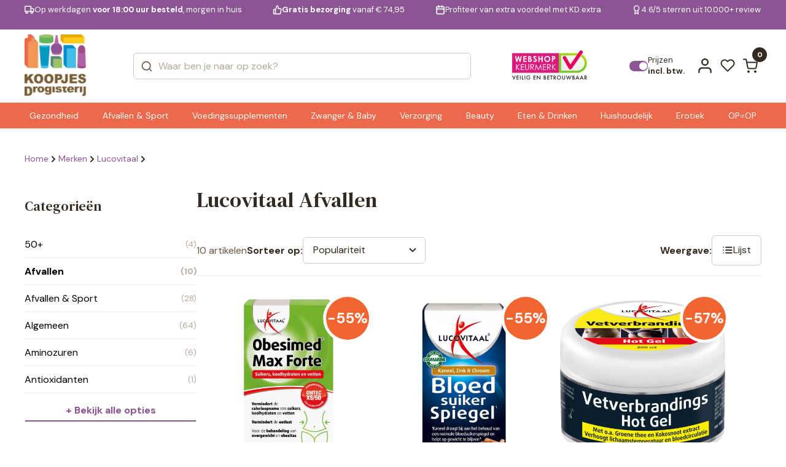

--- FILE ---
content_type: text/html; charset=UTF-8
request_url: https://www.koopjesdrogisterij.nl/lucovitaal/gezondheid/afvallen/
body_size: 37638
content:
<!DOCTYPE html>
<html lang="nl_NL">

<head><style>img.lazy{min-height:1px}</style><link href="https://www.koopjesdrogisterij.nl/wp-content/plugins/w3-total-cache/pub/js/lazyload.min.js" as="script">
  <meta charset="UTF-8" />
  <meta http-equiv="X-UA-Compatible" content="IE=edge" />
  <meta name="viewport" content="width=device-width, initial-scale=1.0" />
  <link rel="preconnect" href="https://fonts.googleapis.com" />
  <link rel="preconnect" href="https://fonts.gstatic.com" crossorigin />
  <link href="https://fonts.googleapis.com/css2?family=DM+Serif+Text:ital@0;1&display=swap" rel="stylesheet" />
  <link
    href="https://fonts.googleapis.com/css2?family=DM+Sans:ital,opsz,wght@0,9..40,100..1000;1,9..40,100..1000&display=swap"
    rel="stylesheet" />

  <style>
  :root {
    --header-purple-line-color: #8b5594; 
    --menu-background-orange-color: #ed694b;
    --menu-text-white-color: #FFFFFF;
    --add-to-cart-button-bg-color: #ff5dd0;
    --ups-icon-color: #95cde9;
    --button-primary-bg-color: #ff5dd0;
    --button-primary-bg-color-active: #e553bb;
    }
    </style>  <link rel="stylesheet" href="https://www.koopjesdrogisterij.nl/wp-content/themes/koopjesdrogisterij/css/swiper.css?v=1.233" />
  <link rel="stylesheet" href="https://www.koopjesdrogisterij.nl/wp-content/themes/koopjesdrogisterij/css/main.css?v=1.233" />
  <link rel="stylesheet" href="https://www.koopjesdrogisterij.nl/wp-content/themes/koopjesdrogisterij/style.css?v=1.233" />

  
  
  <link rel="icon" href="https://www.koopjesdrogisterij.nl/wp-content/uploads/2025/08/cropped-KD-FAVICON-1_png.webp" />
  <meta name='robots' content='index, follow, max-image-preview:large, max-snippet:-1, max-video-preview:-1' />

<!-- Google Tag Manager for WordPress by gtm4wp.com -->
<script data-cfasync="false" data-pagespeed-no-defer>
	var gtm4wp_datalayer_name = "dataLayer";
	var dataLayer = dataLayer || [];
	const gtm4wp_use_sku_instead = 1;
	const gtm4wp_currency = 'EUR';
	const gtm4wp_product_per_impression = 15;
	const gtm4wp_clear_ecommerce = false;
	const gtm4wp_datalayer_max_timeout = 2000;
</script>
<!-- End Google Tag Manager for WordPress by gtm4wp.com -->
	<!-- This site is optimized with the Yoast SEO plugin v26.5 - https://yoast.com/wordpress/plugins/seo/ -->
	<title>Lucovitaal - KoopjesDrogisterij</title>
	<meta name="description" content="Ontdek het brede assortiment Lucovitaal bij KoopjesDrogisterij. Van vitamines tot verzorging altijd voordelig betrouwbaar en snel geleverd." />
	<link rel="canonical" href="https://www.koopjesdrogisterij.nl/lucovitaal/" />
	<meta property="og:locale" content="nl_NL" />
	<meta property="og:type" content="article" />
	<meta property="og:title" content="Lucovitaal - KoopjesDrogisterij" />
	<meta property="og:description" content="Ontdek het brede assortiment Lucovitaal bij KoopjesDrogisterij. Van vitamines tot verzorging altijd voordelig betrouwbaar en snel geleverd." />
	<meta property="og:url" content="https://www.koopjesdrogisterij.nl/lucovitaal/" />
	<meta property="og:site_name" content="KoopjesDrogisterij" />
	<meta name="twitter:card" content="summary_large_image" />
	<script type="application/ld+json" class="yoast-schema-graph">{"@context":"https://schema.org","@graph":[{"@type":"CollectionPage","@id":"https://www.koopjesdrogisterij.nl/lucovitaal/","url":"https://www.koopjesdrogisterij.nl/lucovitaal/","name":"Lucovitaal - KoopjesDrogisterij","isPartOf":{"@id":"https://www.koopjesdrogisterij.nl/#website"},"primaryImageOfPage":{"@id":"https://www.koopjesdrogisterij.nl/lucovitaal/#primaryimage"},"image":{"@id":"https://www.koopjesdrogisterij.nl/lucovitaal/#primaryimage"},"thumbnailUrl":"https://www.koopjesdrogisterij.nl/wp-content/uploads/2025/09/961442_1_L_jpg.webp","description":"Ontdek het brede assortiment Lucovitaal bij KoopjesDrogisterij. Van vitamines tot verzorging altijd voordelig betrouwbaar en snel geleverd.","breadcrumb":{"@id":"https://www.koopjesdrogisterij.nl/lucovitaal/#breadcrumb"},"inLanguage":"nl-NL"},{"@type":"ImageObject","inLanguage":"nl-NL","@id":"https://www.koopjesdrogisterij.nl/lucovitaal/#primaryimage","url":"https://www.koopjesdrogisterij.nl/wp-content/uploads/2025/09/961442_1_L_jpg.webp","contentUrl":"https://www.koopjesdrogisterij.nl/wp-content/uploads/2025/09/961442_1_L_jpg.webp","width":1000,"height":1082},{"@type":"BreadcrumbList","@id":"https://www.koopjesdrogisterij.nl/lucovitaal/#breadcrumb","itemListElement":[{"@type":"ListItem","position":1,"name":"Home","item":"https://www.koopjesdrogisterij.nl/"},{"@type":"ListItem","position":2,"name":"Lucovitaal"}]},{"@type":"WebSite","@id":"https://www.koopjesdrogisterij.nl/#website","url":"https://www.koopjesdrogisterij.nl/","name":"KoopjesDrogisterij","description":"De voordeligste online drogist!","publisher":{"@id":"https://www.koopjesdrogisterij.nl/#organization"},"potentialAction":[{"@type":"SearchAction","target":{"@type":"EntryPoint","urlTemplate":"https://www.koopjesdrogisterij.nl/?s={search_term_string}"},"query-input":{"@type":"PropertyValueSpecification","valueRequired":true,"valueName":"search_term_string"}}],"inLanguage":"nl-NL"},{"@type":"Organization","@id":"https://www.koopjesdrogisterij.nl/#organization","name":"KoopjesDrogisterij","url":"https://www.koopjesdrogisterij.nl/","logo":{"@type":"ImageObject","inLanguage":"nl-NL","@id":"https://www.koopjesdrogisterij.nl/#/schema/logo/image/","url":"https://www.koopjesdrogisterij.nl/wp-content/uploads/2025/08/cropped-koopjesdrogisterij.nl_-1_png.webp","contentUrl":"https://www.koopjesdrogisterij.nl/wp-content/uploads/2025/08/cropped-koopjesdrogisterij.nl_-1_png.webp","width":888,"height":888,"caption":"KoopjesDrogisterij"},"image":{"@id":"https://www.koopjesdrogisterij.nl/#/schema/logo/image/"}}]}</script>
	<!-- / Yoast SEO plugin. -->


<link rel='dns-prefetch' href='//www.googletagmanager.com' />
<link rel="alternate" type="application/rss+xml" title="KoopjesDrogisterij &raquo; feed" href="https://www.koopjesdrogisterij.nl/feed/" />
<link rel="alternate" type="application/rss+xml" title="KoopjesDrogisterij &raquo; reacties feed" href="https://www.koopjesdrogisterij.nl/comments/feed/" />
<link rel="alternate" type="application/rss+xml" title="KoopjesDrogisterij &raquo; Lucovitaal Merk feed" href="https://www.koopjesdrogisterij.nl/lucovitaal/feed/" />
<style id='wp-img-auto-sizes-contain-inline-css' type='text/css'>
img:is([sizes=auto i],[sizes^="auto," i]){contain-intrinsic-size:3000px 1500px}
/*# sourceURL=wp-img-auto-sizes-contain-inline-css */
</style>
<style id='wp-emoji-styles-inline-css' type='text/css'>

	img.wp-smiley, img.emoji {
		display: inline !important;
		border: none !important;
		box-shadow: none !important;
		height: 1em !important;
		width: 1em !important;
		margin: 0 0.07em !important;
		vertical-align: -0.1em !important;
		background: none !important;
		padding: 0 !important;
	}
/*# sourceURL=wp-emoji-styles-inline-css */
</style>
<style id='classic-theme-styles-inline-css' type='text/css'>
/*! This file is auto-generated */
.wp-block-button__link{color:#fff;background-color:#32373c;border-radius:9999px;box-shadow:none;text-decoration:none;padding:calc(.667em + 2px) calc(1.333em + 2px);font-size:1.125em}.wp-block-file__button{background:#32373c;color:#fff;text-decoration:none}
/*# sourceURL=/wp-includes/css/classic-themes.min.css */
</style>
<link rel='stylesheet' id='woocommerce-layout-css' href='https://www.koopjesdrogisterij.nl/wp-content/plugins/woocommerce/assets/css/woocommerce-layout.css?ver=10.3.4' type='text/css' media='all' />
<link rel='stylesheet' id='woocommerce-smallscreen-css' href='https://www.koopjesdrogisterij.nl/wp-content/plugins/woocommerce/assets/css/woocommerce-smallscreen.css?ver=10.3.4' type='text/css' media='only screen and (max-width: 768px)' />
<link rel='stylesheet' id='woocommerce-general-css' href='https://www.koopjesdrogisterij.nl/wp-content/plugins/woocommerce/assets/css/woocommerce.css?ver=10.3.4' type='text/css' media='all' />
<style id='woocommerce-inline-inline-css' type='text/css'>
.woocommerce form .form-row .required { visibility: visible; }
/*# sourceURL=woocommerce-inline-inline-css */
</style>
<link rel='stylesheet' id='alg-wc-wish-list-css' href='https://www.koopjesdrogisterij.nl/wp-content/plugins/wish-list-for-woocommerce/assets/css/alg-wc-wish-list.min.css?ver=250923-175042' type='text/css' media='all' />
<style id='alg-wc-wish-list-inline-css' type='text/css'>

				.alg-wc-wl-btn{
					transition: all 0.5s ease-in-out;
					opacity:1;					
				}
				.alg-wc-wl-btn.ajax-loading{
					cursor:default;
					opacity:0;
					pointer-events: none;
				}
			
/*# sourceURL=alg-wc-wish-list-inline-css */
</style>
<link rel='stylesheet' id='alg-wc-wish-list-izitoast-css' href='https://www.koopjesdrogisterij.nl/wp-content/plugins/wish-list-for-woocommerce/assets/vendor/izitoast/css/iziToast.min.css?ver=250923-175042' type='text/css' media='all' />
<link rel='stylesheet' id='brands-styles-css' href='https://www.koopjesdrogisterij.nl/wp-content/plugins/woocommerce/assets/css/brands.css?ver=10.3.4' type='text/css' media='all' />
<link rel='stylesheet' id='postcode-eu-autocomplete-address-library-css' href='https://www.koopjesdrogisterij.nl/wp-content/plugins/postcode-eu-address-validation/assets/libraries/postcode-eu-autocomplete-address.css?ver=2.6.4.6' type='text/css' media='all' />
<link rel='stylesheet' id='postcode-eu-autofill-css' href='https://www.koopjesdrogisterij.nl/wp-content/plugins/postcode-eu-address-validation/assets/css/style.css?ver=2.6.4.6' type='text/css' media='all' />
<link rel='stylesheet' id='woo_discount_pro_style-css' href='https://www.koopjesdrogisterij.nl/wp-content/plugins/woo-discount-rules-pro/Assets/Css/awdr_style.css?ver=2.6.11' type='text/css' media='all' />
<script type="text/javascript" src="https://www.koopjesdrogisterij.nl/wp-includes/js/jquery/jquery.min.js?ver=3.7.1" id="jquery-core-js"></script>
<script type="text/javascript" src="https://www.koopjesdrogisterij.nl/wp-includes/js/jquery/jquery-migrate.min.js?ver=3.4.1" id="jquery-migrate-js"></script>
<script type="text/javascript" src="https://www.koopjesdrogisterij.nl/wp-content/plugins/woocommerce/assets/js/jquery-blockui/jquery.blockUI.min.js?ver=2.7.0-wc.10.3.4" id="wc-jquery-blockui-js" data-wp-strategy="defer"></script>
<script type="text/javascript" id="wc-add-to-cart-js-extra">
/* <![CDATA[ */
var wc_add_to_cart_params = {"ajax_url":"/wp-admin/admin-ajax.php","wc_ajax_url":"/?wc-ajax=%%endpoint%%","i18n_view_cart":"Bekijk winkelwagen","cart_url":"https://www.koopjesdrogisterij.nl/cart/","is_cart":"","cart_redirect_after_add":"no"};
//# sourceURL=wc-add-to-cart-js-extra
/* ]]> */
</script>
<script type="text/javascript" src="https://www.koopjesdrogisterij.nl/wp-content/plugins/woocommerce/assets/js/frontend/add-to-cart.min.js?ver=10.3.4" id="wc-add-to-cart-js" defer="defer" data-wp-strategy="defer"></script>
<script type="text/javascript" src="https://www.koopjesdrogisterij.nl/wp-content/plugins/woocommerce/assets/js/js-cookie/js.cookie.min.js?ver=2.1.4-wc.10.3.4" id="wc-js-cookie-js" defer="defer" data-wp-strategy="defer"></script>
<script type="text/javascript" id="woocommerce-js-extra">
/* <![CDATA[ */
var woocommerce_params = {"ajax_url":"/wp-admin/admin-ajax.php","wc_ajax_url":"/?wc-ajax=%%endpoint%%","i18n_password_show":"Wachtwoord weergeven","i18n_password_hide":"Wachtwoord verbergen"};
//# sourceURL=woocommerce-js-extra
/* ]]> */
</script>
<script type="text/javascript" src="https://www.koopjesdrogisterij.nl/wp-content/plugins/woocommerce/assets/js/frontend/woocommerce.min.js?ver=10.3.4" id="woocommerce-js" defer="defer" data-wp-strategy="defer"></script>
<script type="text/javascript" id="wc-cart-fragments-js-extra">
/* <![CDATA[ */
var wc_cart_fragments_params = {"ajax_url":"/wp-admin/admin-ajax.php","wc_ajax_url":"/?wc-ajax=%%endpoint%%","cart_hash_key":"wc_cart_hash_e06ee463dccf28753088ae7f46b927b8","fragment_name":"wc_fragments_e06ee463dccf28753088ae7f46b927b8","request_timeout":"5000"};
//# sourceURL=wc-cart-fragments-js-extra
/* ]]> */
</script>
<script type="text/javascript" src="https://www.koopjesdrogisterij.nl/wp-content/plugins/woocommerce/assets/js/frontend/cart-fragments.min.js?ver=10.3.4" id="wc-cart-fragments-js" defer="defer" data-wp-strategy="defer"></script>
<link rel="https://api.w.org/" href="https://www.koopjesdrogisterij.nl/wp-json/" /><link rel="alternate" title="JSON" type="application/json" href="https://www.koopjesdrogisterij.nl/wp-json/wp/v2/product_brand/401" /><meta name="generator" content="WordPress 6.9" />
<meta name="generator" content="WooCommerce 10.3.4" />
<meta name="generator" content="Site Kit by Google 1.167.0" />
<!-- Google Tag Manager for WordPress by gtm4wp.com -->
<!-- GTM Container placement set to off -->
<script data-cfasync="false" data-pagespeed-no-defer>
	var dataLayer_content = {"visitorLoginState":"logged-out","visitorType":"visitor-logged-out","visitorEmail":"","visitorEmailHash":"","visitorUsername":"","pagePostType":"product","pagePostType2":"tax-product","pageCategory":[],"customerTotalOrders":0,"customerTotalOrderValue":0,"customerFirstName":"","customerLastName":"","customerBillingFirstName":"","customerBillingLastName":"","customerBillingCompany":"","customerBillingAddress1":"","customerBillingAddress2":"","customerBillingCity":"","customerBillingState":"","customerBillingPostcode":"","customerBillingCountry":"","customerBillingEmail":"","customerBillingEmailHash":"","customerBillingPhone":"","customerShippingFirstName":"","customerShippingLastName":"","customerShippingCompany":"","customerShippingAddress1":"","customerShippingAddress2":"","customerShippingCity":"","customerShippingState":"","customerShippingPostcode":"","customerShippingCountry":"","cartContent":{"totals":{"applied_coupons":[],"discount_total":0,"subtotal":0,"total":0},"items":[]}};
	dataLayer.push( dataLayer_content );
</script>
<script data-cfasync="false" data-pagespeed-no-defer>
	console.warn && console.warn("[GTM4WP] Google Tag Manager container code placement set to OFF !!!");
	console.warn && console.warn("[GTM4WP] Data layer codes are active but GTM container must be loaded using custom coding !!!");
</script>
<!-- End Google Tag Manager for WordPress by gtm4wp.com -->	<noscript><style>.woocommerce-product-gallery{ opacity: 1 !important; }</style></noscript>
	<link rel="icon" href="https://www.koopjesdrogisterij.nl/wp-content/uploads/2025/08/cropped-KD-FAVICON-1-32x32_png.webp" sizes="32x32" />
<link rel="icon" href="https://www.koopjesdrogisterij.nl/wp-content/uploads/2025/08/cropped-KD-FAVICON-1-192x192_png.webp" sizes="192x192" />
<link rel="apple-touch-icon" href="https://www.koopjesdrogisterij.nl/wp-content/uploads/2025/08/cropped-KD-FAVICON-1-180x180_png.webp" />
<meta name="msapplication-TileImage" content="https://www.koopjesdrogisterij.nl/wp-content/uploads/2025/08/cropped-KD-FAVICON-1-270x270_png.webp" />

<!-- Server Side Tracking by Taggrs.io -->
<script>
    (function (w, d, s, l, i) {
        w[l] = w[l] || [];
        w[l].push({
            'gtm.start': new Date().getTime(),
            event: 'gtm.js'
        });
        var f = d.getElementsByTagName(s)[0],
            j = d.createElement(s),
            dl = l !== 'dataLayer' ? '&l=' + l : '';
        j.async = true;
        j.src = 'https://data.koopjesdrogisterij.nl/pii2zlnavv.js?tg=' + i + dl;
        f.parentNode.insertBefore(j, f);
    })(window, document, 'script', 'dataLayer', 'WZFN32PP');
</script>

<!-- End Server Side Tracking by Taggrs.io -->
<style id='global-styles-inline-css' type='text/css'>
:root{--wp--preset--aspect-ratio--square: 1;--wp--preset--aspect-ratio--4-3: 4/3;--wp--preset--aspect-ratio--3-4: 3/4;--wp--preset--aspect-ratio--3-2: 3/2;--wp--preset--aspect-ratio--2-3: 2/3;--wp--preset--aspect-ratio--16-9: 16/9;--wp--preset--aspect-ratio--9-16: 9/16;--wp--preset--color--black: #000000;--wp--preset--color--cyan-bluish-gray: #abb8c3;--wp--preset--color--white: #ffffff;--wp--preset--color--pale-pink: #f78da7;--wp--preset--color--vivid-red: #cf2e2e;--wp--preset--color--luminous-vivid-orange: #ff6900;--wp--preset--color--luminous-vivid-amber: #fcb900;--wp--preset--color--light-green-cyan: #7bdcb5;--wp--preset--color--vivid-green-cyan: #00d084;--wp--preset--color--pale-cyan-blue: #8ed1fc;--wp--preset--color--vivid-cyan-blue: #0693e3;--wp--preset--color--vivid-purple: #9b51e0;--wp--preset--gradient--vivid-cyan-blue-to-vivid-purple: linear-gradient(135deg,rgb(6,147,227) 0%,rgb(155,81,224) 100%);--wp--preset--gradient--light-green-cyan-to-vivid-green-cyan: linear-gradient(135deg,rgb(122,220,180) 0%,rgb(0,208,130) 100%);--wp--preset--gradient--luminous-vivid-amber-to-luminous-vivid-orange: linear-gradient(135deg,rgb(252,185,0) 0%,rgb(255,105,0) 100%);--wp--preset--gradient--luminous-vivid-orange-to-vivid-red: linear-gradient(135deg,rgb(255,105,0) 0%,rgb(207,46,46) 100%);--wp--preset--gradient--very-light-gray-to-cyan-bluish-gray: linear-gradient(135deg,rgb(238,238,238) 0%,rgb(169,184,195) 100%);--wp--preset--gradient--cool-to-warm-spectrum: linear-gradient(135deg,rgb(74,234,220) 0%,rgb(151,120,209) 20%,rgb(207,42,186) 40%,rgb(238,44,130) 60%,rgb(251,105,98) 80%,rgb(254,248,76) 100%);--wp--preset--gradient--blush-light-purple: linear-gradient(135deg,rgb(255,206,236) 0%,rgb(152,150,240) 100%);--wp--preset--gradient--blush-bordeaux: linear-gradient(135deg,rgb(254,205,165) 0%,rgb(254,45,45) 50%,rgb(107,0,62) 100%);--wp--preset--gradient--luminous-dusk: linear-gradient(135deg,rgb(255,203,112) 0%,rgb(199,81,192) 50%,rgb(65,88,208) 100%);--wp--preset--gradient--pale-ocean: linear-gradient(135deg,rgb(255,245,203) 0%,rgb(182,227,212) 50%,rgb(51,167,181) 100%);--wp--preset--gradient--electric-grass: linear-gradient(135deg,rgb(202,248,128) 0%,rgb(113,206,126) 100%);--wp--preset--gradient--midnight: linear-gradient(135deg,rgb(2,3,129) 0%,rgb(40,116,252) 100%);--wp--preset--font-size--small: 13px;--wp--preset--font-size--medium: 20px;--wp--preset--font-size--large: 36px;--wp--preset--font-size--x-large: 42px;--wp--preset--spacing--20: 0.44rem;--wp--preset--spacing--30: 0.67rem;--wp--preset--spacing--40: 1rem;--wp--preset--spacing--50: 1.5rem;--wp--preset--spacing--60: 2.25rem;--wp--preset--spacing--70: 3.38rem;--wp--preset--spacing--80: 5.06rem;--wp--preset--shadow--natural: 6px 6px 9px rgba(0, 0, 0, 0.2);--wp--preset--shadow--deep: 12px 12px 50px rgba(0, 0, 0, 0.4);--wp--preset--shadow--sharp: 6px 6px 0px rgba(0, 0, 0, 0.2);--wp--preset--shadow--outlined: 6px 6px 0px -3px rgb(255, 255, 255), 6px 6px rgb(0, 0, 0);--wp--preset--shadow--crisp: 6px 6px 0px rgb(0, 0, 0);}:where(.is-layout-flex){gap: 0.5em;}:where(.is-layout-grid){gap: 0.5em;}body .is-layout-flex{display: flex;}.is-layout-flex{flex-wrap: wrap;align-items: center;}.is-layout-flex > :is(*, div){margin: 0;}body .is-layout-grid{display: grid;}.is-layout-grid > :is(*, div){margin: 0;}:where(.wp-block-columns.is-layout-flex){gap: 2em;}:where(.wp-block-columns.is-layout-grid){gap: 2em;}:where(.wp-block-post-template.is-layout-flex){gap: 1.25em;}:where(.wp-block-post-template.is-layout-grid){gap: 1.25em;}.has-black-color{color: var(--wp--preset--color--black) !important;}.has-cyan-bluish-gray-color{color: var(--wp--preset--color--cyan-bluish-gray) !important;}.has-white-color{color: var(--wp--preset--color--white) !important;}.has-pale-pink-color{color: var(--wp--preset--color--pale-pink) !important;}.has-vivid-red-color{color: var(--wp--preset--color--vivid-red) !important;}.has-luminous-vivid-orange-color{color: var(--wp--preset--color--luminous-vivid-orange) !important;}.has-luminous-vivid-amber-color{color: var(--wp--preset--color--luminous-vivid-amber) !important;}.has-light-green-cyan-color{color: var(--wp--preset--color--light-green-cyan) !important;}.has-vivid-green-cyan-color{color: var(--wp--preset--color--vivid-green-cyan) !important;}.has-pale-cyan-blue-color{color: var(--wp--preset--color--pale-cyan-blue) !important;}.has-vivid-cyan-blue-color{color: var(--wp--preset--color--vivid-cyan-blue) !important;}.has-vivid-purple-color{color: var(--wp--preset--color--vivid-purple) !important;}.has-black-background-color{background-color: var(--wp--preset--color--black) !important;}.has-cyan-bluish-gray-background-color{background-color: var(--wp--preset--color--cyan-bluish-gray) !important;}.has-white-background-color{background-color: var(--wp--preset--color--white) !important;}.has-pale-pink-background-color{background-color: var(--wp--preset--color--pale-pink) !important;}.has-vivid-red-background-color{background-color: var(--wp--preset--color--vivid-red) !important;}.has-luminous-vivid-orange-background-color{background-color: var(--wp--preset--color--luminous-vivid-orange) !important;}.has-luminous-vivid-amber-background-color{background-color: var(--wp--preset--color--luminous-vivid-amber) !important;}.has-light-green-cyan-background-color{background-color: var(--wp--preset--color--light-green-cyan) !important;}.has-vivid-green-cyan-background-color{background-color: var(--wp--preset--color--vivid-green-cyan) !important;}.has-pale-cyan-blue-background-color{background-color: var(--wp--preset--color--pale-cyan-blue) !important;}.has-vivid-cyan-blue-background-color{background-color: var(--wp--preset--color--vivid-cyan-blue) !important;}.has-vivid-purple-background-color{background-color: var(--wp--preset--color--vivid-purple) !important;}.has-black-border-color{border-color: var(--wp--preset--color--black) !important;}.has-cyan-bluish-gray-border-color{border-color: var(--wp--preset--color--cyan-bluish-gray) !important;}.has-white-border-color{border-color: var(--wp--preset--color--white) !important;}.has-pale-pink-border-color{border-color: var(--wp--preset--color--pale-pink) !important;}.has-vivid-red-border-color{border-color: var(--wp--preset--color--vivid-red) !important;}.has-luminous-vivid-orange-border-color{border-color: var(--wp--preset--color--luminous-vivid-orange) !important;}.has-luminous-vivid-amber-border-color{border-color: var(--wp--preset--color--luminous-vivid-amber) !important;}.has-light-green-cyan-border-color{border-color: var(--wp--preset--color--light-green-cyan) !important;}.has-vivid-green-cyan-border-color{border-color: var(--wp--preset--color--vivid-green-cyan) !important;}.has-pale-cyan-blue-border-color{border-color: var(--wp--preset--color--pale-cyan-blue) !important;}.has-vivid-cyan-blue-border-color{border-color: var(--wp--preset--color--vivid-cyan-blue) !important;}.has-vivid-purple-border-color{border-color: var(--wp--preset--color--vivid-purple) !important;}.has-vivid-cyan-blue-to-vivid-purple-gradient-background{background: var(--wp--preset--gradient--vivid-cyan-blue-to-vivid-purple) !important;}.has-light-green-cyan-to-vivid-green-cyan-gradient-background{background: var(--wp--preset--gradient--light-green-cyan-to-vivid-green-cyan) !important;}.has-luminous-vivid-amber-to-luminous-vivid-orange-gradient-background{background: var(--wp--preset--gradient--luminous-vivid-amber-to-luminous-vivid-orange) !important;}.has-luminous-vivid-orange-to-vivid-red-gradient-background{background: var(--wp--preset--gradient--luminous-vivid-orange-to-vivid-red) !important;}.has-very-light-gray-to-cyan-bluish-gray-gradient-background{background: var(--wp--preset--gradient--very-light-gray-to-cyan-bluish-gray) !important;}.has-cool-to-warm-spectrum-gradient-background{background: var(--wp--preset--gradient--cool-to-warm-spectrum) !important;}.has-blush-light-purple-gradient-background{background: var(--wp--preset--gradient--blush-light-purple) !important;}.has-blush-bordeaux-gradient-background{background: var(--wp--preset--gradient--blush-bordeaux) !important;}.has-luminous-dusk-gradient-background{background: var(--wp--preset--gradient--luminous-dusk) !important;}.has-pale-ocean-gradient-background{background: var(--wp--preset--gradient--pale-ocean) !important;}.has-electric-grass-gradient-background{background: var(--wp--preset--gradient--electric-grass) !important;}.has-midnight-gradient-background{background: var(--wp--preset--gradient--midnight) !important;}.has-small-font-size{font-size: var(--wp--preset--font-size--small) !important;}.has-medium-font-size{font-size: var(--wp--preset--font-size--medium) !important;}.has-large-font-size{font-size: var(--wp--preset--font-size--large) !important;}.has-x-large-font-size{font-size: var(--wp--preset--font-size--x-large) !important;}
/*# sourceURL=global-styles-inline-css */
</style>
<link rel='stylesheet' id='wc-blocks-style-css' href='https://www.koopjesdrogisterij.nl/wp-content/plugins/woocommerce/assets/client/blocks/wc-blocks.css?ver=wc-10.3.4' type='text/css' media='all' />
</head>

<body class="archive tax-product_brand term-lucovitaal term-401 wp-custom-logo wp-theme-koopjesdrogisterij woocommerce-block-theme-has-button-styles theme-koopjesdrogisterij woocommerce woocommerce-page woocommerce-no-js">

<!-- Server Side Tracking by Taggrs.io (noscript) -->
<noscript>
    <iframe src="https://data.koopjesdrogisterij.nl/pii2zlnavv.html?tg=WZFN32PP" height="0" width="0" style="display:none;visibility:hidden">
    </iframe>
</noscript>
<!-- End Server Side Tracking by Taggrs.io (noscript) -->
  

  <div class="main">
        <header class="header " id="header">
            <div class="headerQL">
        <div class="autoContainer">
          <div class="headerQL__inner">
            <div class="swiper" data-swiper="headerSlider">
              <div class="swiper-wrapper">
                <div class="swiper-slide">
                  <a href="/verzending-en-levering/" class="headerQL-item">
                    <svg width="21" height="18" viewBox="0 0 21 18" fill="none" xmlns="http://www.w3.org/2000/svg">
                      <path
                        d="M13.5 12.3333V1.5H1V12.3333H13.5ZM13.5 12.3333H19.3333V8.16667L16.8333 5.66667H13.5L13.5 12.3333ZM6.83333 14.4167C6.83333 15.5673 5.90059 16.5 4.75 16.5C3.59941 16.5 2.66667 15.5673 2.66667 14.4167C2.66667 13.2661 3.59941 12.3333 4.75 12.3333C5.90059 12.3333 6.83333 13.2661 6.83333 14.4167ZM17.6667 14.4167C17.6667 15.5673 16.7339 16.5 15.5833 16.5C14.4327 16.5 13.5 15.5673 13.5 14.4167C13.5 13.2661 14.4327 12.3333 15.5833 12.3333C16.7339 12.3333 17.6667 13.2661 17.6667 14.4167Z"
                        stroke="currentColor" stroke-width="2" stroke-linecap="round" stroke-linejoin="round" />
                    </svg>
                    <span>Op werkdagen <b>voor 18:00 uur besteld</b>, morgen in huis</span>
                  </a>
                </div>
                <div class="swiper-slide">
                  <a href="/verzending-en-levering/" class="headerQL-item">
                    <svg width="20" height="20" viewBox="0 0 20 20" fill="none" xmlns="http://www.w3.org/2000/svg">
                      <path
                        d="M6.05558 9.16667L9.38892 1.66667C10.052 1.66667 10.6878 1.93006 11.1567 2.3989C11.6255 2.86774 11.8889 3.50363 11.8889 4.16667V7.5H16.6056C16.8472 7.49726 17.0865 7.54709 17.3069 7.64601C17.5273 7.74494 17.7236 7.89061 17.8821 8.07293C18.0407 8.25525 18.1577 8.46985 18.225 8.70188C18.2924 8.9339 18.3085 9.1778 18.2722 9.41667L17.1222 16.9167C17.062 17.3141 16.8601 17.6763 16.5538 17.9367C16.2476 18.197 15.8575 18.3379 15.4556 18.3333H6.05558M6.05558 9.16667V18.3333M6.05558 9.16667H3.55558C3.11356 9.16667 2.68963 9.34226 2.37707 9.65482C2.06451 9.96738 1.88892 10.3913 1.88892 10.8333V16.6667C1.88892 17.1087 2.06451 17.5326 2.37707 17.8452C2.68963 18.1577 3.11356 18.3333 3.55558 18.3333H6.05558"
                        stroke="currentColor" stroke-width="2" stroke-linecap="round" stroke-linejoin="round" />
                    </svg>
                    <span><b>Gratis bezorging</b> vanaf € 74,95</span>
                  </a>
                </div>
                <div class="swiper-slide">
                  <a href="/kd-extra-lp/" class="headerQL-item">
                    <svg width="18" height="20" viewBox="0 0 18 20" fill="none" xmlns="http://www.w3.org/2000/svg">
                      <path
                        d="M12.4444 1.66667V5M5.77775 1.66667V5M1.61108 8.33333H16.6111M3.27775 3.33333H14.9444C15.8649 3.33333 16.6111 4.07952 16.6111 5V16.6667C16.6111 17.5871 15.8649 18.3333 14.9444 18.3333H3.27775C2.35728 18.3333 1.61108 17.5871 1.61108 16.6667V5C1.61108 4.07952 2.35728 3.33333 3.27775 3.33333Z"
                        stroke="currentColor" stroke-width="2" stroke-linecap="round" stroke-linejoin="round" />
                    </svg>
                    <span>Profiteer van extra voordeel met KD.extra</span>
                  </a>
                </div>
                <div class="swiper-slide">
                  <a href="https://nl.trustpilot.com/review/www.koopjesdrogisterij.nl" target="_blank" class="headerQL-item">
                    <svg width="14" height="22" viewBox="0 0 14 22" fill="none" xmlns="http://www.w3.org/2000/svg">
                      <path
                        d="M4.00838 12.575L3.00004 20.1667L7.16671 17.6667L11.3334 20.1667L10.325 12.5667M13 7.66667C13 10.8883 10.3884 13.5 7.16671 13.5C3.94505 13.5 1.33337 10.8883 1.33337 7.66667C1.33337 4.44501 3.94505 1.83333 7.16671 1.83333C10.3884 1.83333 13 4.44501 13 7.66667Z"
                        stroke="currentColor" stroke-width="2" stroke-linecap="round" stroke-linejoin="round" />
                    </svg>
                    <span>4.6/5 sterren uit 10.000+ reviews</span>
                  </a>
                </div>              </div>
            </div>
          </div>
        </div>
      </div>
      <div class="headerMain">
        <div class="autoContainer">
          <div class="headerMain__inner">
            <div class="headerMain__inner-burger">
              <button class="burger" id="menuBtn">
                <span></span>
              </button>
            </div>

                        <a href="/" class="headerMain-logo">
              <img class="lazy" src="data:image/svg+xml,%3Csvg%20xmlns='http://www.w3.org/2000/svg'%20viewBox='0%200%20145%20145'%3E%3C/svg%3E" data-src="https://www.koopjesdrogisterij.nl/wp-content/uploads/2025/08/cropped-koopjesdrogisterij.nl_-1_png.webp" width="145" alt="KoopjesDrogisterij" />
            </a>

            <div class="input__outer" id="headerSearchOuter">
              <div class="input input--search">
                <form method="get" style="width:100%" id="searchform" action="https://www.koopjesdrogisterij.nl">
                  <input type="hidden" name="post_type" value="product" />
                  <input type="hidden" name="orderby" value="popular_relevance">
                  <input autocomplete="off" type="text" name="s" placeholder="Waar ben je naar op zoek?" id="headerSearch" />
                  <span class="icon icon--stroke">
                    <svg width="24" height="24" viewBox="0 0 24 24" fill="none" xmlns="http://www.w3.org/2000/svg">
                      <path
                        d="M11 19C15.4183 19 19 15.4183 19 11C19 6.58172 15.4183 3 11 3C6.58172 3 3 6.58172 3 11C3 15.4183 6.58172 19 11 19Z"
                        stroke="currentColor" stroke-width="2" stroke-linecap="round" stroke-linejoin="round" />
                      <path d="M21 21L16.65 16.65" stroke="currentColor" stroke-width="2" stroke-linecap="round"
                        stroke-linejoin="round" />
                    </svg>
                  </span>
                </form>
              </div>
              <button class="button buton button--icon headerSearch__close">
                <span class="icon icon--stroke">
                  <svg width="24" height="24" viewBox="0 0 24 24" fill="none" xmlns="http://www.w3.org/2000/svg">
                    <path d="M18 6L6 18" stroke="currentColor" stroke-width="2" stroke-linecap="round"
                      stroke-linejoin="round" />
                    <path d="M6 6L18 18" stroke="currentColor" stroke-width="2" stroke-linecap="round"
                      stroke-linejoin="round" />
                  </svg>
                </span>
              </button>
            </div>

            <a class="webshoplogo" 
              href="https://www.keurmerk.info/nl/consumenten/webwinkel/?key=17770" 
              title="Webshop Keurmerk" target="_blank" class="webshopkeurmerk header__webshopkeurmerk">
              <img class="lazy entered loaded" src="https://www.koopjesdrogisterij.nl/wp-content/themes/koopjesdrogisterij/images/footer/paymnet-7.svg" data-src="https://www.koopjesdrogisterij.nl/wp-content/themes/koopjesdrogisterij/images/footer/paymnet-7.svg" 
              alt="payment" data-ll-status="loaded">
            </a>
            
            <div class="headerMain__actions toggleWithMenu">

                            <div style="display:flex">

                  <div id="priceToggle" class="incl_excl_container">
                      <label class="switch">
                          <input type="checkbox" id="toggleCheckbox">
                          <span class="slider round"></span>
                      </label>
                      <span style="line-height:18px"><span class="firstline">Prijzen<br></span> <strong>incl. btw.</strong></span>
                  </div>

              </div>
              
              <a href="/my-account" class="icoBtn icoBtn--main mobMenu">
                
                                  
                                    <svg width="18" height="20" viewBox="0 0 18 20" fill="none" xmlns="http://www.w3.org/2000/svg">
                    <path
                      d="M17 19V17C17 15.9391 16.5786 14.9217 15.8284 14.1716C15.0783 13.4214 14.0609 13 13 13H5C3.93913 13 2.92172 13.4214 2.17157 14.1716C1.42143 14.9217 1 15.9391 1 17V19M13 5C13 7.20914 11.2091 9 9 9C6.79086 9 5 7.20914 5 5C5 2.79086 6.79086 1 9 1C11.2091 1 13 2.79086 13 5Z"
                      stroke="currentColor" stroke-width="2" stroke-linecap="round" stroke-linejoin="round" />
                  </svg>
                              </a>
              <a href="/wishlist" class="icoBtn icoBtn--main">
                <svg width="24" height="21" viewBox="0 0 24 21" fill="none" xmlns="http://www.w3.org/2000/svg">
                  <path
                    d="M20.84 2.61C20.3292 2.09901 19.7228 1.69365 19.0554 1.41709C18.3879 1.14052 17.6725 0.998177 16.95 0.998177C16.2275 0.998177 15.5121 1.14052 14.8446 1.41709C14.1772 1.69365 13.5708 2.09901 13.06 2.61L12 3.67L10.94 2.61C9.9083 1.57831 8.50903 0.998711 7.05 0.998711C5.59096 0.998711 4.19169 1.57831 3.16 2.61C2.1283 3.64169 1.54871 5.04097 1.54871 6.5C1.54871 7.95903 2.1283 9.35831 3.16 10.39L4.22 11.45L12 19.23L19.78 11.45L20.84 10.39C21.351 9.87925 21.7563 9.27282 22.0329 8.60536C22.3095 7.9379 22.4518 7.22249 22.4518 6.5C22.4518 5.77751 22.3095 5.06211 22.0329 4.39465C21.7563 3.72719 21.351 3.12076 20.84 2.61Z"
                    stroke="currentColor" stroke-width="2" stroke-linecap="round" stroke-linejoin="round" />
                </svg>
                <span class="icoBtn-badge icoBtn-badge-wishlist"><span class="alg-wc-wl-counter">0</span></span>
              </a>
              <a href="/cart" class="icoBtn icoBtn--main cart-contents">
                <svg width="24" height="23" viewBox="0 0 24 23" fill="none" xmlns="http://www.w3.org/2000/svg">
                  <path
                    d="M1 1H5L7.68 14.39C7.77144 14.8504 8.02191 15.264 8.38755 15.5583C8.75318 15.8526 9.2107 16.009 9.68 16H19.4C19.8693 16.009 20.3268 15.8526 20.6925 15.5583C21.0581 15.264 21.3086 14.8504 21.4 14.39L23 6H6M10 21C10 21.5523 9.55228 22 9 22C8.44772 22 8 21.5523 8 21C8 20.4477 8.44772 20 9 20C9.55228 20 10 20.4477 10 21ZM21 21C21 21.5523 20.5523 22 20 22C19.4477 22 19 21.5523 19 21C19 20.4477 19.4477 20 20 20C20.5523 20 21 20.4477 21 21Z"
                    stroke="currentColor" stroke-width="2" stroke-linecap="round" stroke-linejoin="round" />
                </svg>
                <div class="icoBtn-badge woocommerce-cart-count">0</div>
              </a>
            </div>
          </div>
        </div>
      </div>
              <div class="headerMenu" id="menu">
          <div class="autoContainer">
            <div class="headerMenu__inner">
              <nav class="nav"><div style="z-index:2" class="nav-link" data-tab="tab-gezondheid"><a href="https://www.koopjesdrogisterij.nl/gezondheid/"><span>Gezondheid</span></a></div>
<div style="z-index:2" class="nav-link" data-tab="tab-afvallen-sport"><a href="https://www.koopjesdrogisterij.nl/afvallen-sport/"><span>Afvallen &amp; Sport</span></a></div>
<div style="z-index:2" class="nav-link" data-tab="tab-voedingssupplementen"><a href="https://www.koopjesdrogisterij.nl/voedingssupplementen/"><span>Voedingssupplementen</span></a></div>
<div style="z-index:2" class="nav-link" data-tab="tab-zwanger-baby"><a href="https://www.koopjesdrogisterij.nl/zwanger-baby/"><span>Zwanger &amp; Baby</span></a></div>
<div style="z-index:2" class="nav-link" data-tab="tab-verzorging"><a href="https://www.koopjesdrogisterij.nl/verzorging/"><span>Verzorging</span></a></div>
<div style="z-index:2" class="nav-link" data-tab="tab-beauty"><a href="https://www.koopjesdrogisterij.nl/beauty/"><span>Beauty</span></a></div>
<div style="z-index:2" class="nav-link" data-tab="tab-eten-drinken"><a href="https://www.koopjesdrogisterij.nl/eten-drinken/"><span>Eten &amp; Drinken</span></a></div>
<div style="z-index:2" class="nav-link" data-tab="tab-huishoudelijk"><a href="https://www.koopjesdrogisterij.nl/huishoudelijk/"><span>Huishoudelijk</span></a></div>
<div style="z-index:2" class="nav-link" data-tab="tab-erotiek"><a href="https://www.koopjesdrogisterij.nl/erotiek/"><span>Erotiek</span></a></div>
<div style="z-index:2" class="nav-link" data-tab="tab-opop"><a href="https://www.koopjesdrogisterij.nl/op-is-op/"><span>OP=OP</span></a></div>
</nav>              <div class="headerMenu__inner-mobactions">
                <a class="button buton button--text" href="/klantenservice">
                  <svg width="20" height="20" viewBox="0 0 20 20" fill="none" xmlns="http://www.w3.org/2000/svg">
                    <path
                      d="M2.5 15V10C2.5 8.01088 3.29018 6.10322 4.6967 4.6967C6.10322 3.29018 8.01088 2.5 10 2.5C11.9891 2.5 13.8968 3.29018 15.3033 4.6967C16.7098 6.10322 17.5 8.01088 17.5 10V15"
                      stroke="currentColor" stroke-width="2" stroke-linecap="round" stroke-linejoin="round" />
                    <path
                      d="M17.5 15.8334C17.5 16.2754 17.3244 16.6993 17.0118 17.0119C16.6993 17.3244 16.2754 17.5 15.8333 17.5H15C14.558 17.5 14.134 17.3244 13.8215 17.0119C13.5089 16.6993 13.3333 16.2754 13.3333 15.8334V13.3334C13.3333 12.8913 13.5089 12.4674 13.8215 12.1548C14.134 11.8423 14.558 11.6667 15 11.6667H17.5V15.8334ZM2.5 15.8334C2.5 16.2754 2.67559 16.6993 2.98816 17.0119C3.30072 17.3244 3.72464 17.5 4.16667 17.5H5C5.44203 17.5 5.86595 17.3244 6.17851 17.0119C6.49107 16.6993 6.66667 16.2754 6.66667 15.8334V13.3334C6.66667 12.8913 6.49107 12.4674 6.17851 12.1548C5.86595 11.8423 5.44203 11.6667 5 11.6667H2.5V15.8334Z"
                      stroke="currentColor" stroke-width="2" stroke-linecap="round" stroke-linejoin="round" />
                  </svg>
                  Klantenservice
                </a>
              </div>
            </div>
          </div>
        </div>
        <div class="headerTabs">
          <div class="autoContainer">
            <div class="headerTabs__tab" id="tab-afvallen-sport"><div class="headerTabs__tab-body"><div class="headerTabs__tab-body-list"><h6 class="_sm backToMenu">Categorieën (Afvallen &amp; Sport)</h6><div class="headerTabs__links"><a class="headerTabs-link" href="https://www.koopjesdrogisterij.nl/afvallen-sport/afvallen/">Afvallen</a><a class="headerTabs-link" href="https://www.koopjesdrogisterij.nl/afvallen-sport/sport/">Sport</a></div></div> <div class="headerTabs__tab-body-grid">
                    <h6 class="_sm backToMenu">Merken</h6>
                      <ul><li class="headerTabs-brand">
                            <a href="https://www.koopjesdrogisterij.nl/maxi-nutrition/"><img class="lazy" src="data:image/svg+xml,%3Csvg%20xmlns='http://www.w3.org/2000/svg'%20viewBox='0%200%201%201'%3E%3C/svg%3E" data-src="https://www.koopjesdrogisterij.nl/wp-content/uploads/2025/10/Maxi-Nutrition-KoopjesDrogisterij.png" alt="" /></a>
                            </li><li class="headerTabs-brand">
                            <a href="https://www.koopjesdrogisterij.nl/modifast/"><img class="lazy" src="data:image/svg+xml,%3Csvg%20xmlns='http://www.w3.org/2000/svg'%20viewBox='0%200%201%201'%3E%3C/svg%3E" data-src="https://www.koopjesdrogisterij.nl/wp-content/uploads/2025/10/Modifast-KoopjesDrogisterij-1.png" alt="" /></a>
                            </li><li class="headerTabs-brand">
                            <a href="https://www.koopjesdrogisterij.nl/wecare/"><img class="lazy" src="data:image/svg+xml,%3Csvg%20xmlns='http://www.w3.org/2000/svg'%20viewBox='0%200%201%201'%3E%3C/svg%3E" data-src="https://www.koopjesdrogisterij.nl/wp-content/uploads/2025/10/WeCare-KoopjesDrogisterij.png" alt="" /></a>
                            </li><li class="headerTabs-brand">
                            <a href="https://www.koopjesdrogisterij.nl/xxl-nutrition/"><img class="lazy" src="data:image/svg+xml,%3Csvg%20xmlns='http://www.w3.org/2000/svg'%20viewBox='0%200%201%201'%3E%3C/svg%3E" data-src="https://www.koopjesdrogisterij.nl/wp-content/uploads/2025/10/XXL-Nutrition-KoopjeDrogisterij.png" alt="" /></a>
                            </li><li class="headerTabs-brand">
                            <a href="https://www.koopjesdrogisterij.nl/gerlinea/"><img class="lazy" src="data:image/svg+xml,%3Csvg%20xmlns='http://www.w3.org/2000/svg'%20viewBox='0%200%201%201'%3E%3C/svg%3E" data-src="https://www.koopjesdrogisterij.nl/wp-content/uploads/2025/10/Girlinea-KoopjesDrogisterij.png" alt="" /></a>
                            </li><li class="headerTabs-brand">
                            <a href="https://www.koopjesdrogisterij.nl/isostar/"><img class="lazy" src="data:image/svg+xml,%3Csvg%20xmlns='http://www.w3.org/2000/svg'%20viewBox='0%200%201%201'%3E%3C/svg%3E" data-src="https://www.koopjesdrogisterij.nl/wp-content/uploads/2025/10/IsoStar-KoopjesDrogisterij.png" alt="" /></a>
                            </li><li class="headerTabs-brand">
                            <a href="https://www.koopjesdrogisterij.nl/dieet-pro/"><img class="lazy" src="data:image/svg+xml,%3Csvg%20xmlns='http://www.w3.org/2000/svg'%20viewBox='0%200%201%201'%3E%3C/svg%3E" data-src="https://www.koopjesdrogisterij.nl/wp-content/uploads/2025/10/DieetPro-KoopjesDrogisterij.png" alt="" /></a>
                            </li><li class="headerTabs-brand">
                            <a href="https://www.koopjesdrogisterij.nl/boom-nutritions/"><img class="lazy" src="data:image/svg+xml,%3Csvg%20xmlns='http://www.w3.org/2000/svg'%20viewBox='0%200%201%201'%3E%3C/svg%3E" data-src="https://www.koopjesdrogisterij.nl/wp-content/uploads/2025/10/Boom-Nutritions-KoopjesDrogisterij-1.png" alt="" /></a>
                            </li>
                      </ul>
                      <a class="button button--link" href="https://www.koopjesdrogisterij.nl/merken">
                        <span>
                          Bekijk alle merken
                        </span>
                      </a>
                        </div></div></div><div class="headerTabs__tab" id="tab-algemeen"><div class="headerTabs__tab-body"><div class="headerTabs__tab-body-list"><h6 class="_sm backToMenu">Categorieën (Algemeen)</h6><div class="headerTabs__links"><a class="headerTabs-link" href="https://www.koopjesdrogisterij.nl/algemeen/buitenlandse-verpakking/">Buitenlandse verpakking</a><a class="headerTabs-link" href="https://www.koopjesdrogisterij.nl/algemeen/cadeaus/">Cadeaus</a></div></div> <div class="headerTabs__tab-body-grid">
                    
                        </div></div></div><div class="headerTabs__tab" id="tab-beauty"><div class="headerTabs__tab-body"><div class="headerTabs__tab-body-list"><h6 class="_sm backToMenu">Categorieën (Beauty)</h6><div class="headerTabs__links"><a class="headerTabs-link" href="https://www.koopjesdrogisterij.nl/beauty/cosmetica-make-up/">Cosmetica / Make-up</a><a class="headerTabs-link" href="https://www.koopjesdrogisterij.nl/beauty/haarstyling/">Haarstyling</a><a class="headerTabs-link" href="https://www.koopjesdrogisterij.nl/beauty/parfum/">Parfum</a></div></div> <div class="headerTabs__tab-body-grid">
                    <h6 class="_sm backToMenu">Merken</h6>
                      <ul><li class="headerTabs-brand">
                            <a href="https://www.koopjesdrogisterij.nl/fenjal/"><img class="lazy" src="data:image/svg+xml,%3Csvg%20xmlns='http://www.w3.org/2000/svg'%20viewBox='0%200%201%201'%3E%3C/svg%3E" data-src="https://www.koopjesdrogisterij.nl/wp-content/uploads/2025/10/Fenjal-KoopjesDrogisterij.png" alt="" /></a>
                            </li><li class="headerTabs-brand">
                            <a href="https://www.koopjesdrogisterij.nl/rimmel-london/"><img class="lazy" src="data:image/svg+xml,%3Csvg%20xmlns='http://www.w3.org/2000/svg'%20viewBox='0%200%201%201'%3E%3C/svg%3E" data-src="https://www.koopjesdrogisterij.nl/wp-content/uploads/2025/10/Rimmel-London-KoopjesDrogisterij.png" alt="" /></a>
                            </li><li class="headerTabs-brand">
                            <a href="https://www.koopjesdrogisterij.nl/garnier/"><img class="lazy" src="data:image/svg+xml,%3Csvg%20xmlns='http://www.w3.org/2000/svg'%20viewBox='0%200%201%201'%3E%3C/svg%3E" data-src="https://www.koopjesdrogisterij.nl/wp-content/uploads/2025/06/garnier.png" alt="" /></a>
                            </li><li class="headerTabs-brand">
                            <a href="https://www.koopjesdrogisterij.nl/benecos/"><img class="lazy" src="data:image/svg+xml,%3Csvg%20xmlns='http://www.w3.org/2000/svg'%20viewBox='0%200%201%201'%3E%3C/svg%3E" data-src="https://www.koopjesdrogisterij.nl/wp-content/uploads/2025/06/Benecos.png" alt="" /></a>
                            </li><li class="headerTabs-brand">
                            <a href="https://www.koopjesdrogisterij.nl/got2b/"><img class="lazy" src="data:image/svg+xml,%3Csvg%20xmlns='http://www.w3.org/2000/svg'%20viewBox='0%200%201%201'%3E%3C/svg%3E" data-src="https://www.koopjesdrogisterij.nl/wp-content/uploads/2025/10/Taft-Got2b-KoopjesDrogisterij-1.png" alt="" /></a>
                            </li>
                      </ul>
                      <a class="button button--link" href="https://www.koopjesdrogisterij.nl/merken">
                        <span>
                          Bekijk alle merken
                        </span>
                      </a>
                        </div></div></div><div class="headerTabs__tab" id="tab-erotiek"><div class="headerTabs__tab-body"><div class="headerTabs__tab-body-list"><h6 class="_sm backToMenu">Categorieën (Erotiek)</h6><div class="headerTabs__links"><a class="headerTabs-link" href="https://www.koopjesdrogisterij.nl/erotiek/condooms/">Condooms</a><a class="headerTabs-link" href="https://www.koopjesdrogisterij.nl/erotiek/dildos/">Dildo&#039;s</a><a class="headerTabs-link" href="https://www.koopjesdrogisterij.nl/erotiek/glijmiddel/">Glijmiddel</a><a class="headerTabs-link" href="https://www.koopjesdrogisterij.nl/erotiek/mannenformules/">Mannenformules</a><a class="headerTabs-link" href="https://www.koopjesdrogisterij.nl/erotiek/massage-olie/">Massage olie</a><a class="headerTabs-link" href="https://www.koopjesdrogisterij.nl/erotiek/overig-intiem/">Overig intiem</a><a class="headerTabs-link" href="https://www.koopjesdrogisterij.nl/erotiek/surprisepakketten/">Surprisepakketten</a><a class="headerTabs-link" href="https://www.koopjesdrogisterij.nl/erotiek/toyreiniger/">Toyreiniger</a><a class="headerTabs-link" href="https://www.koopjesdrogisterij.nl/erotiek/toys-voor-dames/">Toys voor dames</a><a class="headerTabs-link" href="https://www.koopjesdrogisterij.nl/erotiek/toys-voor-heren/">Toys voor heren</a><a class="headerTabs-link" href="https://www.koopjesdrogisterij.nl/erotiek/vibrators/">Vibrators</a></div></div> <div class="headerTabs__tab-body-grid">
                    <h6 class="_sm backToMenu">Merken</h6>
                      <ul><li class="headerTabs-brand">
                            <a href="https://www.koopjesdrogisterij.nl/durex/"><img class="lazy" src="data:image/svg+xml,%3Csvg%20xmlns='http://www.w3.org/2000/svg'%20viewBox='0%200%201%201'%3E%3C/svg%3E" data-src="https://www.koopjesdrogisterij.nl/wp-content/uploads/2025/10/Logos-KD.png" alt="" /></a>
                            </li><li class="headerTabs-brand">
                            <a href="https://www.koopjesdrogisterij.nl/satisfyer/"><img class="lazy" src="data:image/svg+xml,%3Csvg%20xmlns='http://www.w3.org/2000/svg'%20viewBox='0%200%201%201'%3E%3C/svg%3E" data-src="https://www.koopjesdrogisterij.nl/wp-content/uploads/2025/10/Satisfyer-KoopjesDrogisterij.png" alt="" /></a>
                            </li><li class="headerTabs-brand">
                            <a href="https://www.koopjesdrogisterij.nl/bodygliss/"><img class="lazy" src="data:image/svg+xml,%3Csvg%20xmlns='http://www.w3.org/2000/svg'%20viewBox='0%200%201%201'%3E%3C/svg%3E" data-src="https://www.koopjesdrogisterij.nl/wp-content/uploads/2025/10/BodyGliss-Koopjesdrogisterij.png" alt="" /></a>
                            </li>
                      </ul>
                      <a class="button button--link" href="https://www.koopjesdrogisterij.nl/merken">
                        <span>
                          Bekijk alle merken
                        </span>
                      </a>
                        </div></div></div><div class="headerTabs__tab" id="tab-eten-drinken"><div class="headerTabs__tab-body"><div class="headerTabs__tab-body-list"><h6 class="_sm backToMenu">Categorieën (Eten &amp; Drinken)</h6><div class="headerTabs__links"><a class="headerTabs-link" href="https://www.koopjesdrogisterij.nl/eten-drinken/bakproducten/">Bakproducten</a><a class="headerTabs-link" href="https://www.koopjesdrogisterij.nl/eten-drinken/beleg/">Beleg</a><a class="headerTabs-link" href="https://www.koopjesdrogisterij.nl/eten-drinken/brood-crackers/">Brood &amp; Crackers</a><a class="headerTabs-link" href="https://www.koopjesdrogisterij.nl/eten-drinken/chocolade/">Chocolade</a><a class="headerTabs-link" href="https://www.koopjesdrogisterij.nl/eten-drinken/conserven/">Conserven</a><a class="headerTabs-link" href="https://www.koopjesdrogisterij.nl/eten-drinken/dranken/">Dranken</a><a class="headerTabs-link" href="https://www.koopjesdrogisterij.nl/eten-drinken/glutenvrij/">Glutenvrij</a><a class="headerTabs-link" href="https://www.koopjesdrogisterij.nl/eten-drinken/honing/">Honing</a><a class="headerTabs-link" href="https://www.koopjesdrogisterij.nl/eten-drinken/koek/">Koek</a><a class="headerTabs-link" href="https://www.koopjesdrogisterij.nl/eten-drinken/koffie-en-thee/">Koffie en Thee</a><a class="headerTabs-link" href="https://www.koopjesdrogisterij.nl/eten-drinken/ontbijtgranen/">Ontbijtgranen</a><a class="headerTabs-link" href="https://www.koopjesdrogisterij.nl/eten-drinken/pasta-rijst-noedels/">Pasta, Rijst &amp; Noedels</a><a class="headerTabs-link" href="https://www.koopjesdrogisterij.nl/eten-drinken/sauzen/">Sauzen</a><a class="headerTabs-link" href="https://www.koopjesdrogisterij.nl/eten-drinken/smaakmakers/">Smaakmakers</a><a class="headerTabs-link" href="https://www.koopjesdrogisterij.nl/eten-drinken/snoepgoed/">Snoepgoed</a><a class="headerTabs-link" href="https://www.koopjesdrogisterij.nl/eten-drinken/soepen/">Soepen</a><a class="headerTabs-link" href="https://www.koopjesdrogisterij.nl/eten-drinken/suikervrij/">Suikervrij</a><a class="headerTabs-link" href="https://www.koopjesdrogisterij.nl/eten-drinken/superfoods-noten-zaden/">Superfoods, Noten &amp; Zaden</a><a class="headerTabs-link" href="https://www.koopjesdrogisterij.nl/eten-drinken/vegan/">Vegan</a><a class="headerTabs-link" href="https://www.koopjesdrogisterij.nl/eten-drinken/zoutarm/">Zoutarm</a><a class="headerTabs-link" href="https://www.koopjesdrogisterij.nl/eten-drinken/zoutjes-en-chips/">Zoutjes en Chips</a><a class="headerTabs-link" href="https://www.koopjesdrogisterij.nl/eten-drinken/overig/">Eten &amp; Drinken Overig</a></div></div> <div class="headerTabs__tab-body-grid">
                    <h6 class="_sm backToMenu">Merken</h6>
                      <ul><li class="headerTabs-brand">
                            <a href="https://www.koopjesdrogisterij.nl/modifast/"><img class="lazy" src="data:image/svg+xml,%3Csvg%20xmlns='http://www.w3.org/2000/svg'%20viewBox='0%200%201%201'%3E%3C/svg%3E" data-src="https://www.koopjesdrogisterij.nl/wp-content/uploads/2025/10/Modifast-KoopjesDrogisterij-1.png" alt="" /></a>
                            </li><li class="headerTabs-brand">
                            <a href="https://www.koopjesdrogisterij.nl/yogi-tea/"><img class="lazy" src="data:image/svg+xml,%3Csvg%20xmlns='http://www.w3.org/2000/svg'%20viewBox='0%200%201%201'%3E%3C/svg%3E" data-src="https://www.koopjesdrogisterij.nl/wp-content/uploads/2025/10/Yogi-Tea-KoopjesDrogisterij.png" alt="" /></a>
                            </li><li class="headerTabs-brand">
                            <a href="https://www.koopjesdrogisterij.nl/le-pain-des-fleurs/"><img class="lazy" src="data:image/svg+xml,%3Csvg%20xmlns='http://www.w3.org/2000/svg'%20viewBox='0%200%201%201'%3E%3C/svg%3E" data-src="https://www.koopjesdrogisterij.nl/wp-content/uploads/2025/06/les-pains-des-fleurs.png" alt="" /></a>
                            </li><li class="headerTabs-brand">
                            <a href="https://www.koopjesdrogisterij.nl/cereal/"><img class="lazy" src="data:image/svg+xml,%3Csvg%20xmlns='http://www.w3.org/2000/svg'%20viewBox='0%200%201%201'%3E%3C/svg%3E" data-src="https://www.koopjesdrogisterij.nl/wp-content/uploads/2025/06/cereal.png" alt="" /></a>
                            </li><li class="headerTabs-brand">
                            <a href="https://www.koopjesdrogisterij.nl/pukka/"><img class="lazy" src="data:image/svg+xml,%3Csvg%20xmlns='http://www.w3.org/2000/svg'%20viewBox='0%200%201%201'%3E%3C/svg%3E" data-src="https://www.koopjesdrogisterij.nl/wp-content/uploads/2025/10/Pukka-KoopjesDrogisterij.png" alt="" /></a>
                            </li><li class="headerTabs-brand">
                            <a href="https://www.koopjesdrogisterij.nl/terrasana/"><img class="lazy" src="data:image/svg+xml,%3Csvg%20xmlns='http://www.w3.org/2000/svg'%20viewBox='0%200%201%201'%3E%3C/svg%3E" data-src="https://www.koopjesdrogisterij.nl/wp-content/uploads/2025/10/Terrasana-KoopjesDrogisterij.png" alt="" /></a>
                            </li><li class="headerTabs-brand">
                            <a href="https://www.koopjesdrogisterij.nl/schulp/"><img class="lazy" src="data:image/svg+xml,%3Csvg%20xmlns='http://www.w3.org/2000/svg'%20viewBox='0%200%201%201'%3E%3C/svg%3E" data-src="https://www.koopjesdrogisterij.nl/wp-content/uploads/2025/10/Schulp-Fruitkenners-KoopjesDrogisterij.png" alt="" /></a>
                            </li><li class="headerTabs-brand">
                            <a href="https://www.koopjesdrogisterij.nl/horizon/"><img class="lazy" src="data:image/svg+xml,%3Csvg%20xmlns='http://www.w3.org/2000/svg'%20viewBox='0%200%201%201'%3E%3C/svg%3E" data-src="https://www.koopjesdrogisterij.nl/wp-content/uploads/2025/06/horizon.png" alt="" /></a>
                            </li>
                      </ul>
                      <a class="button button--link" href="https://www.koopjesdrogisterij.nl/merken">
                        <span>
                          Bekijk alle merken
                        </span>
                      </a>
                        </div></div></div><div class="headerTabs__tab" id="tab-gezondheid"><div class="headerTabs__tab-body"><div class="headerTabs__tab-body-list"><h6 class="_sm backToMenu">Categorieën (Gezondheid)</h6><div class="headerTabs__links"><a class="headerTabs-link" href="https://www.koopjesdrogisterij.nl/gezondheid/blaas/">Blaas</a><a class="headerTabs-link" href="https://www.koopjesdrogisterij.nl/gezondheid/ehbo/">EHBO</a><a class="headerTabs-link" href="https://www.koopjesdrogisterij.nl/gezondheid/goede-nachtrust/">Goede nachtrust</a><a class="headerTabs-link" href="https://www.koopjesdrogisterij.nl/gezondheid/griep-verkoudheid/">Griep &amp; Verkoudheid</a><a class="headerTabs-link" href="https://www.koopjesdrogisterij.nl/gezondheid/homeopathie-kruiden/">Homeopathie &amp; Kruiden</a><a class="headerTabs-link" href="https://www.koopjesdrogisterij.nl/gezondheid/keel-luchtwegen/">Keel &amp; Luchtwegen</a><a class="headerTabs-link" href="https://www.koopjesdrogisterij.nl/gezondheid/maag-en-darmen/">Maag &amp; Darmen</a><a class="headerTabs-link" href="https://www.koopjesdrogisterij.nl/gezondheid/morning-after-pil/">Morning After Pil</a><a class="headerTabs-link" href="https://www.koopjesdrogisterij.nl/gezondheid/ogen-oren/">Ogen &amp; Oren</a><a class="headerTabs-link" href="https://www.koopjesdrogisterij.nl/gezondheid/overgang/">Overgang</a><a class="headerTabs-link" href="https://www.koopjesdrogisterij.nl/gezondheid/pijnstilling/">Pijnstilling</a><a class="headerTabs-link" href="https://www.koopjesdrogisterij.nl/gezondheid/rust-ontspanning/">Rust &amp; Ontspanning</a><a class="headerTabs-link" href="https://www.koopjesdrogisterij.nl/gezondheid/speciale-huidverzorging/">Speciale huidverzorging</a><a class="headerTabs-link" href="https://www.koopjesdrogisterij.nl/gezondheid/spieren-gewrichten/">Spieren &amp; Gewrichten</a><a class="headerTabs-link" href="https://www.koopjesdrogisterij.nl/gezondheid/stoppen-met-roken/">Stoppen met roken</a><a class="headerTabs-link" href="https://www.koopjesdrogisterij.nl/gezondheid/weerstand/">Weerstand</a><a class="headerTabs-link" href="https://www.koopjesdrogisterij.nl/gezondheid/zelftests/">Zelftests</a><a class="headerTabs-link" href="https://www.koopjesdrogisterij.nl/gezondheid/hart-bloedvaten/">Hart &amp; Bloedvaten</a></div></div> <div class="headerTabs__tab-body-grid">
                    <h6 class="_sm backToMenu">Merken</h6>
                      <ul><li class="headerTabs-brand">
                            <a href="https://www.koopjesdrogisterij.nl/modifast/"><img class="lazy" src="data:image/svg+xml,%3Csvg%20xmlns='http://www.w3.org/2000/svg'%20viewBox='0%200%201%201'%3E%3C/svg%3E" data-src="https://www.koopjesdrogisterij.nl/wp-content/uploads/2025/10/Modifast-KoopjesDrogisterij-1.png" alt="" /></a>
                            </li><li class="headerTabs-brand">
                            <a href="https://www.koopjesdrogisterij.nl/healthypharm/"><img class="lazy" src="data:image/svg+xml,%3Csvg%20xmlns='http://www.w3.org/2000/svg'%20viewBox='0%200%201%201'%3E%3C/svg%3E" data-src="https://www.koopjesdrogisterij.nl/wp-content/uploads/2025/10/Healthypharm-KoopjesDrogisterij.png" alt="" /></a>
                            </li><li class="headerTabs-brand">
                            <a href="https://www.koopjesdrogisterij.nl/fagron/"><img class="lazy" src="data:image/svg+xml,%3Csvg%20xmlns='http://www.w3.org/2000/svg'%20viewBox='0%200%201%201'%3E%3C/svg%3E" data-src="https://www.koopjesdrogisterij.nl/wp-content/uploads/2025/10/Fagron-KoopjesDrogisterij.png" alt="" /></a>
                            </li><li class="headerTabs-brand">
                            <a href="https://www.koopjesdrogisterij.nl/maxi-nutrition/"><img class="lazy" src="data:image/svg+xml,%3Csvg%20xmlns='http://www.w3.org/2000/svg'%20viewBox='0%200%201%201'%3E%3C/svg%3E" data-src="https://www.koopjesdrogisterij.nl/wp-content/uploads/2025/10/Maxi-Nutrition-KoopjesDrogisterij.png" alt="" /></a>
                            </li><li class="headerTabs-brand">
                            <a href="https://www.koopjesdrogisterij.nl/roter/"><img class="lazy" src="data:image/svg+xml,%3Csvg%20xmlns='http://www.w3.org/2000/svg'%20viewBox='0%200%201%201'%3E%3C/svg%3E" data-src="https://www.koopjesdrogisterij.nl/wp-content/uploads/2025/10/Roter-KoopjesDrogisterij.png" alt="" /></a>
                            </li><li class="headerTabs-brand">
                            <a href="https://www.koopjesdrogisterij.nl/sandoz/"><img class="lazy" src="data:image/svg+xml,%3Csvg%20xmlns='http://www.w3.org/2000/svg'%20viewBox='0%200%201%201'%3E%3C/svg%3E" data-src="https://www.koopjesdrogisterij.nl/wp-content/uploads/2025/10/Sandoz-KoopjesDrogisterij.png" alt="" /></a>
                            </li><li class="headerTabs-brand">
                            <a href="https://www.koopjesdrogisterij.nl/leidapharm/"><img class="lazy" src="data:image/svg+xml,%3Csvg%20xmlns='http://www.w3.org/2000/svg'%20viewBox='0%200%201%201'%3E%3C/svg%3E" data-src="https://www.koopjesdrogisterij.nl/wp-content/uploads/2025/10/Logos-KD-2.png" alt="" /></a>
                            </li><li class="headerTabs-brand">
                            <a href="https://www.koopjesdrogisterij.nl/allegra/"><img class="lazy" src="data:image/svg+xml,%3Csvg%20xmlns='http://www.w3.org/2000/svg'%20viewBox='0%200%201%201'%3E%3C/svg%3E" data-src="https://www.koopjesdrogisterij.nl/wp-content/uploads/2025/10/Allegra-KoopjeDrogisterij.png" alt="" /></a>
                            </li>
                      </ul>
                      <a class="button button--link" href="https://www.koopjesdrogisterij.nl/merken">
                        <span>
                          Bekijk alle merken
                        </span>
                      </a>
                        </div></div></div><div class="headerTabs__tab" id="tab-huishoudelijk"><div class="headerTabs__tab-body"><div class="headerTabs__tab-body-list"><h6 class="_sm backToMenu">Categorieën (Huishoudelijk)</h6><div class="headerTabs__links"><a class="headerTabs-link" href="https://www.koopjesdrogisterij.nl/huishoudelijk/afwasmiddel/">Afwasmiddel</a><a class="headerTabs-link" href="https://www.koopjesdrogisterij.nl/huishoudelijk/batterijen/">Batterijen</a><a class="headerTabs-link" href="https://www.koopjesdrogisterij.nl/huishoudelijk/geurproducten/">Geurproducten</a><a class="headerTabs-link" href="https://www.koopjesdrogisterij.nl/huishoudelijk/handschoenen/">Handschoenen</a><a class="headerTabs-link" href="https://www.koopjesdrogisterij.nl/huishoudelijk/handzeep/">Handzeep</a><a class="headerTabs-link" href="https://www.koopjesdrogisterij.nl/huishoudelijk/huisdieren/">Huisdieren</a><a class="headerTabs-link" href="https://www.koopjesdrogisterij.nl/huishoudelijk/huishoudelijk-overig/">Huishoudelijk Overig</a><a class="headerTabs-link" href="https://www.koopjesdrogisterij.nl/huishoudelijk/kaarsen/">Kaarsen</a><a class="headerTabs-link" href="https://www.koopjesdrogisterij.nl/huishoudelijk/keukenpapier/">Keukenpapier</a><a class="headerTabs-link" href="https://www.koopjesdrogisterij.nl/huishoudelijk/luchtverfrissers/">Luchtverfrissers</a><a class="headerTabs-link" href="https://www.koopjesdrogisterij.nl/huishoudelijk/ongediertebestrijding/">Ongediertebestrijding</a><a class="headerTabs-link" href="https://www.koopjesdrogisterij.nl/huishoudelijk/reinigingsmiddelen/">Reinigingsmiddelen</a><a class="headerTabs-link" href="https://www.koopjesdrogisterij.nl/huishoudelijk/textiel/">Textiel</a><a class="headerTabs-link" href="https://www.koopjesdrogisterij.nl/huishoudelijk/toiletartikelen/">Toiletartikelen</a><a class="headerTabs-link" href="https://www.koopjesdrogisterij.nl/huishoudelijk/toiletpapier/">Toiletpapier</a><a class="headerTabs-link" href="https://www.koopjesdrogisterij.nl/huishoudelijk/vaatwastabletten/">Vaatwastabletten</a><a class="headerTabs-link" href="https://www.koopjesdrogisterij.nl/huishoudelijk/verpakkingsmaterialen/">Verpakkingsmaterialen</a><a class="headerTabs-link" href="https://www.koopjesdrogisterij.nl/huishoudelijk/wasmiddel/">Wasmiddel</a><a class="headerTabs-link" href="https://www.koopjesdrogisterij.nl/huishoudelijk/wasparfum/">Wasparfum</a><a class="headerTabs-link" href="https://www.koopjesdrogisterij.nl/huishoudelijk/wasverzachter/">Wasverzachter</a></div></div> <div class="headerTabs__tab-body-grid">
                    <h6 class="_sm backToMenu">Merken</h6>
                      <ul><li class="headerTabs-brand">
                            <a href="https://www.koopjesdrogisterij.nl/hg/"><img class="lazy" src="data:image/svg+xml,%3Csvg%20xmlns='http://www.w3.org/2000/svg'%20viewBox='0%200%201%201'%3E%3C/svg%3E" data-src="https://www.koopjesdrogisterij.nl/wp-content/uploads/2025/10/HG-KoopjesDrogisterij.png" alt="" /></a>
                            </li><li class="headerTabs-brand">
                            <a href="https://www.koopjesdrogisterij.nl/roxasect/"><img class="lazy" src="data:image/svg+xml,%3Csvg%20xmlns='http://www.w3.org/2000/svg'%20viewBox='0%200%201%201'%3E%3C/svg%3E" data-src="https://www.koopjesdrogisterij.nl/wp-content/uploads/2025/10/Roxasect-KoopjesDrogisterij.png" alt="" /></a>
                            </li><li class="headerTabs-brand">
                            <a href="https://www.koopjesdrogisterij.nl/sun/"><img class="lazy" src="data:image/svg+xml,%3Csvg%20xmlns='http://www.w3.org/2000/svg'%20viewBox='0%200%201%201'%3E%3C/svg%3E" data-src="https://www.koopjesdrogisterij.nl/wp-content/uploads/2025/10/Logos-KD-1.png" alt="" /></a>
                            </li><li class="headerTabs-brand">
                            <a href="https://www.koopjesdrogisterij.nl/ecover/"><img class="lazy" src="data:image/svg+xml,%3Csvg%20xmlns='http://www.w3.org/2000/svg'%20viewBox='0%200%201%201'%3E%3C/svg%3E" data-src="https://www.koopjesdrogisterij.nl/wp-content/uploads/2025/10/Ecover-KoopjesDrogisterij.png" alt="" /></a>
                            </li><li class="headerTabs-brand">
                            <a href="https://www.koopjesdrogisterij.nl/dettol/"><img class="lazy" src="data:image/svg+xml,%3Csvg%20xmlns='http://www.w3.org/2000/svg'%20viewBox='0%200%201%201'%3E%3C/svg%3E" data-src="https://www.koopjesdrogisterij.nl/wp-content/uploads/2025/10/Dettol-KoopjesDrogisterij.png" alt="" /></a>
                            </li><li class="headerTabs-brand">
                            <a href="https://www.koopjesdrogisterij.nl/vapona/"><img class="lazy" src="data:image/svg+xml,%3Csvg%20xmlns='http://www.w3.org/2000/svg'%20viewBox='0%200%201%201'%3E%3C/svg%3E" data-src="https://www.koopjesdrogisterij.nl/wp-content/uploads/2025/10/Vapona-KoopjesDrogisterij.png" alt="" /></a>
                            </li><li class="headerTabs-brand">
                            <a href="https://www.koopjesdrogisterij.nl/driehoek/"><img class="lazy" src="data:image/svg+xml,%3Csvg%20xmlns='http://www.w3.org/2000/svg'%20viewBox='0%200%201%201'%3E%3C/svg%3E" data-src="https://www.koopjesdrogisterij.nl/wp-content/uploads/2025/10/Drie-Hoek-KoopjesDrogisterij.png" alt="" /></a>
                            </li><li class="headerTabs-brand">
                            <a href="https://www.koopjesdrogisterij.nl/marcels-green-soap/"><img class="lazy" src="data:image/svg+xml,%3Csvg%20xmlns='http://www.w3.org/2000/svg'%20viewBox='0%200%201%201'%3E%3C/svg%3E" data-src="https://www.koopjesdrogisterij.nl/wp-content/uploads/2025/10/Marcels-Green-Soap-KoopjesDrogisterij.png" alt="" /></a>
                            </li>
                      </ul>
                      <a class="button button--link" href="https://www.koopjesdrogisterij.nl/merken">
                        <span>
                          Bekijk alle merken
                        </span>
                      </a>
                        </div></div></div><div class="headerTabs__tab" id="tab-opop"><div class="headerTabs__tab-body"><div class="headerTabs__tab-body-list"><h6 class="_sm backToMenu">Categorieën (OP=OP)</h6><div class="headerTabs__links"><a class="headerTabs-link" href="https://www.koopjesdrogisterij.nl/op-is-op/eten-en-drinken-op-is-op/">Eten &amp; Drinken</a><a class="headerTabs-link" href="https://www.koopjesdrogisterij.nl/op-is-op/zwanger-baby-op-is-op/">Zwanger &amp; Baby</a><a class="headerTabs-link" href="https://www.koopjesdrogisterij.nl/op-is-op/beauty-op-is-op/">Beauty</a><a class="headerTabs-link" href="https://www.koopjesdrogisterij.nl/op-is-op/erotiek-op-is-op/">Erotiek</a><a class="headerTabs-link" href="https://www.koopjesdrogisterij.nl/op-is-op/gezondheid-op-is-op/">Gezondheid</a><a class="headerTabs-link" href="https://www.koopjesdrogisterij.nl/op-is-op/huishoudelijk-op-is-op/">Huishoudelijk</a><a class="headerTabs-link" href="https://www.koopjesdrogisterij.nl/op-is-op/sport-op-is-op/">Sport</a><a class="headerTabs-link" href="https://www.koopjesdrogisterij.nl/op-is-op/verzorging-op-is-op/">Verzorging</a><a class="headerTabs-link" href="https://www.koopjesdrogisterij.nl/op-is-op/voedingssupplementen-op-is-op/">Voedingssupplementen</a></div></div> <div class="headerTabs__tab-body-grid">
                    
                        </div></div></div><div class="headerTabs__tab" id="tab-verzorging"><div class="headerTabs__tab-body"><div class="headerTabs__tab-body-list"><h6 class="_sm backToMenu">Categorieën (Verzorging)</h6><div class="headerTabs__links"><a class="headerTabs-link" href="https://www.koopjesdrogisterij.nl/verzorging/bad-en-douche/">Bad en douche</a><a class="headerTabs-link" href="https://www.koopjesdrogisterij.nl/verzorging/deodorant/">Deodorant</a><a class="headerTabs-link" href="https://www.koopjesdrogisterij.nl/verzorging/gezichtsverzorging/">Gezichtsverzorging</a><a class="headerTabs-link" href="https://www.koopjesdrogisterij.nl/verzorging/haarverzorging/">Haarverzorging</a><a class="headerTabs-link" href="https://www.koopjesdrogisterij.nl/verzorging/handverzorging/">Handverzorging</a><a class="headerTabs-link" href="https://www.koopjesdrogisterij.nl/verzorging/menstruatie-intieme-hygiene/">Menstruatie &amp; Intieme hygiëne</a><a class="headerTabs-link" href="https://www.koopjesdrogisterij.nl/verzorging/mondverzorging/">Mondverzorging</a><a class="headerTabs-link" href="https://www.koopjesdrogisterij.nl/verzorging/scheren-en-ontharing/">Scheren en Ontharing</a><a class="headerTabs-link" href="https://www.koopjesdrogisterij.nl/verzorging/voetverzorging/">Voetverzorging</a><a class="headerTabs-link" href="https://www.koopjesdrogisterij.nl/verzorging/huidverzorging/">Huidverzorging</a></div></div> <div class="headerTabs__tab-body-grid">
                    <h6 class="_sm backToMenu">Merken</h6>
                      <ul><li class="headerTabs-brand">
                            <a href="https://www.koopjesdrogisterij.nl/weleda/"><img class="lazy" src="data:image/svg+xml,%3Csvg%20xmlns='http://www.w3.org/2000/svg'%20viewBox='0%200%201%201'%3E%3C/svg%3E" data-src="https://www.koopjesdrogisterij.nl/wp-content/uploads/2025/06/weleda.png" alt="" /></a>
                            </li><li class="headerTabs-brand">
                            <a href="https://www.koopjesdrogisterij.nl/dove/"><img class="lazy" src="data:image/svg+xml,%3Csvg%20xmlns='http://www.w3.org/2000/svg'%20viewBox='0%200%201%201'%3E%3C/svg%3E" data-src="https://www.koopjesdrogisterij.nl/wp-content/uploads/2025/10/Dove-KoopjesDrogisterij.png" alt="" /></a>
                            </li><li class="headerTabs-brand">
                            <a href="https://www.koopjesdrogisterij.nl/neutral/"><img class="lazy" src="data:image/svg+xml,%3Csvg%20xmlns='http://www.w3.org/2000/svg'%20viewBox='0%200%201%201'%3E%3C/svg%3E" data-src="https://www.koopjesdrogisterij.nl/wp-content/uploads/2025/10/Neutral-KoopjesDrogisterij.png" alt="" /></a>
                            </li><li class="headerTabs-brand">
                            <a href="https://www.koopjesdrogisterij.nl/nivea/"><img class="lazy" src="data:image/svg+xml,%3Csvg%20xmlns='http://www.w3.org/2000/svg'%20viewBox='0%200%201%201'%3E%3C/svg%3E" data-src="https://www.koopjesdrogisterij.nl/wp-content/uploads/2025/06/nivea.png" alt="" /></a>
                            </li><li class="headerTabs-brand">
                            <a href="https://www.koopjesdrogisterij.nl/aquafresh/"><img class="lazy" src="data:image/svg+xml,%3Csvg%20xmlns='http://www.w3.org/2000/svg'%20viewBox='0%200%201%201'%3E%3C/svg%3E" data-src="https://www.koopjesdrogisterij.nl/wp-content/uploads/2025/10/Aquafresh-KoopjesDrogisterij.png" alt="" /></a>
                            </li><li class="headerTabs-brand">
                            <a href="https://www.koopjesdrogisterij.nl/vaseline/"><img class="lazy" src="data:image/svg+xml,%3Csvg%20xmlns='http://www.w3.org/2000/svg'%20viewBox='0%200%201%201'%3E%3C/svg%3E" data-src="https://www.koopjesdrogisterij.nl/wp-content/uploads/2025/10/Vaseline-KoopjesDrogisterij.png" alt="" /></a>
                            </li><li class="headerTabs-brand">
                            <a href="https://www.koopjesdrogisterij.nl/kneipp/"><img class="lazy" src="data:image/svg+xml,%3Csvg%20xmlns='http://www.w3.org/2000/svg'%20viewBox='0%200%201%201'%3E%3C/svg%3E" data-src="https://www.koopjesdrogisterij.nl/wp-content/uploads/2025/06/kneipp.png" alt="" /></a>
                            </li><li class="headerTabs-brand">
                            <a href="https://www.koopjesdrogisterij.nl/biodermal/"><img class="lazy" src="data:image/svg+xml,%3Csvg%20xmlns='http://www.w3.org/2000/svg'%20viewBox='0%200%201%201'%3E%3C/svg%3E" data-src="https://www.koopjesdrogisterij.nl/wp-content/uploads/2025/10/Biodermal-KoopjesDrogisterij.png" alt="" /></a>
                            </li>
                      </ul>
                      <a class="button button--link" href="https://www.koopjesdrogisterij.nl/merken">
                        <span>
                          Bekijk alle merken
                        </span>
                      </a>
                        </div></div></div><div class="headerTabs__tab" id="tab-voedingssupplementen"><div class="headerTabs__tab-body"><div class="headerTabs__tab-body-list"><h6 class="_sm backToMenu">Categorieën (Voedingssupplementen)</h6><div class="headerTabs__links"><a class="headerTabs-link" href="https://www.koopjesdrogisterij.nl/voedingssupplementen/mineralen/">Mineralen</a><a class="headerTabs-link" href="https://www.koopjesdrogisterij.nl/voedingssupplementen/supplementen/">Supplementen</a><a class="headerTabs-link" href="https://www.koopjesdrogisterij.nl/voedingssupplementen/vitamines/">Vitamines</a></div></div> <div class="headerTabs__tab-body-grid">
                    <h6 class="_sm backToMenu">Merken</h6>
                      <ul><li class="headerTabs-brand">
                            <a href="https://www.koopjesdrogisterij.nl/vitakruid/"><img class="lazy" src="data:image/svg+xml,%3Csvg%20xmlns='http://www.w3.org/2000/svg'%20viewBox='0%200%201%201'%3E%3C/svg%3E" data-src="https://www.koopjesdrogisterij.nl/wp-content/uploads/2025/10/Vitakruid-KoopjesDrogisterij.png" alt="" /></a>
                            </li><li class="headerTabs-brand">
                            <a href="https://www.koopjesdrogisterij.nl/vitals/"><img class="lazy" src="data:image/svg+xml,%3Csvg%20xmlns='http://www.w3.org/2000/svg'%20viewBox='0%200%201%201'%3E%3C/svg%3E" data-src="https://www.koopjesdrogisterij.nl/wp-content/uploads/2025/10/Vitals-KoopjesDrogisterij-.png" alt="" /></a>
                            </li><li class="headerTabs-brand">
                            <a href="https://www.koopjesdrogisterij.nl/lucovitaal/"><img class="lazy" src="data:image/svg+xml,%3Csvg%20xmlns='http://www.w3.org/2000/svg'%20viewBox='0%200%201%201'%3E%3C/svg%3E" data-src="https://www.koopjesdrogisterij.nl/wp-content/uploads/2025/06/lucovtiaal.png" alt="" /></a>
                            </li><li class="headerTabs-brand">
                            <a href="https://www.koopjesdrogisterij.nl/roter/"><img class="lazy" src="data:image/svg+xml,%3Csvg%20xmlns='http://www.w3.org/2000/svg'%20viewBox='0%200%201%201'%3E%3C/svg%3E" data-src="https://www.koopjesdrogisterij.nl/wp-content/uploads/2025/10/Roter-KoopjesDrogisterij.png" alt="" /></a>
                            </li><li class="headerTabs-brand">
                            <a href="https://www.koopjesdrogisterij.nl/dagravit/"><img class="lazy" src="data:image/svg+xml,%3Csvg%20xmlns='http://www.w3.org/2000/svg'%20viewBox='0%200%201%201'%3E%3C/svg%3E" data-src="https://www.koopjesdrogisterij.nl/wp-content/uploads/2025/10/Dagravit-KoopjesDrogisterij-.png" alt="" /></a>
                            </li><li class="headerTabs-brand">
                            <a href="https://www.koopjesdrogisterij.nl/metagenics/"><img class="lazy" src="data:image/svg+xml,%3Csvg%20xmlns='http://www.w3.org/2000/svg'%20viewBox='0%200%201%201'%3E%3C/svg%3E" data-src="https://www.koopjesdrogisterij.nl/wp-content/uploads/2025/06/metagenics.png" alt="" /></a>
                            </li><li class="headerTabs-brand">
                            <a href="https://www.koopjesdrogisterij.nl/aov/"><img class="lazy" src="data:image/svg+xml,%3Csvg%20xmlns='http://www.w3.org/2000/svg'%20viewBox='0%200%201%201'%3E%3C/svg%3E" data-src="https://www.koopjesdrogisterij.nl/wp-content/uploads/2025/10/AOV-KoopjesDrogisterij.png" alt="" /></a>
                            </li><li class="headerTabs-brand">
                            <a href="https://www.koopjesdrogisterij.nl/orthica/"><img class="lazy" src="data:image/svg+xml,%3Csvg%20xmlns='http://www.w3.org/2000/svg'%20viewBox='0%200%201%201'%3E%3C/svg%3E" data-src="https://www.koopjesdrogisterij.nl/wp-content/uploads/2025/06/orthica.png" alt="" /></a>
                            </li>
                      </ul>
                      <a class="button button--link" href="https://www.koopjesdrogisterij.nl/merken">
                        <span>
                          Bekijk alle merken
                        </span>
                      </a>
                        </div></div></div><div class="headerTabs__tab" id="tab-zwanger-baby"><div class="headerTabs__tab-body"><div class="headerTabs__tab-body-list"><h6 class="_sm backToMenu">Categorieën (Zwanger &amp; Baby)</h6><div class="headerTabs__links"><a class="headerTabs-link" href="https://www.koopjesdrogisterij.nl/zwanger-baby/baby-verzorging/">Baby verzorging</a><a class="headerTabs-link" href="https://www.koopjesdrogisterij.nl/zwanger-baby/knuffels/">Knuffels</a><a class="headerTabs-link" href="https://www.koopjesdrogisterij.nl/zwanger-baby/peuter-verzorging/">Peuter verzorging</a><a class="headerTabs-link" href="https://www.koopjesdrogisterij.nl/zwanger-baby/zwanger/">Zwanger</a></div></div> <div class="headerTabs__tab-body-grid">
                    <h6 class="_sm backToMenu">Merken</h6>
                      <ul><li class="headerTabs-brand">
                            <a href="https://www.koopjesdrogisterij.nl/zwitsal/"><img class="lazy" src="data:image/svg+xml,%3Csvg%20xmlns='http://www.w3.org/2000/svg'%20viewBox='0%200%201%201'%3E%3C/svg%3E" data-src="https://www.koopjesdrogisterij.nl/wp-content/uploads/2025/10/Zwitsal-KoopjeDrogisterij.png" alt="" /></a>
                            </li><li class="headerTabs-brand">
                            <a href="https://www.koopjesdrogisterij.nl/bepanthen/"><img class="lazy" src="data:image/svg+xml,%3Csvg%20xmlns='http://www.w3.org/2000/svg'%20viewBox='0%200%201%201'%3E%3C/svg%3E" data-src="https://www.koopjesdrogisterij.nl/wp-content/uploads/2025/10/Bepanthen-KoopjesDrogisterij.png" alt="" /></a>
                            </li><li class="headerTabs-brand">
                            <a href="https://www.koopjesdrogisterij.nl/weleda/"><img class="lazy" src="data:image/svg+xml,%3Csvg%20xmlns='http://www.w3.org/2000/svg'%20viewBox='0%200%201%201'%3E%3C/svg%3E" data-src="https://www.koopjesdrogisterij.nl/wp-content/uploads/2025/06/weleda.png" alt="" /></a>
                            </li><li class="headerTabs-brand">
                            <a href="https://www.koopjesdrogisterij.nl/pampers/"><img class="lazy" src="data:image/svg+xml,%3Csvg%20xmlns='http://www.w3.org/2000/svg'%20viewBox='0%200%201%201'%3E%3C/svg%3E" data-src="https://www.koopjesdrogisterij.nl/wp-content/uploads/2025/10/Pampers-KoopjesDrogisterij.png" alt="" /></a>
                            </li><li class="headerTabs-brand">
                            <a href="https://www.koopjesdrogisterij.nl/bambo-nature/"><img class="lazy" src="data:image/svg+xml,%3Csvg%20xmlns='http://www.w3.org/2000/svg'%20viewBox='0%200%201%201'%3E%3C/svg%3E" data-src="https://www.koopjesdrogisterij.nl/wp-content/uploads/2025/06/bambo-nature.png" alt="" /></a>
                            </li><li class="headerTabs-brand">
                            <a href="https://www.koopjesdrogisterij.nl/waterwipes/"><img class="lazy" src="data:image/svg+xml,%3Csvg%20xmlns='http://www.w3.org/2000/svg'%20viewBox='0%200%201%201'%3E%3C/svg%3E" data-src="https://www.koopjesdrogisterij.nl/wp-content/uploads/2025/10/Water-Wipes-KoopjesDrogisterij.png" alt="" /></a>
                            </li>
                      </ul>
                      <a class="button button--link" href="https://www.koopjesdrogisterij.nl/merken">
                        <span>
                          Bekijk alle merken
                        </span>
                      </a>
                        </div></div></div>          </div>
        </div>
              <div class="headerSearch" id="headerSearchPopup">
        <div class="autoContainer">
          <div class="headerSearch__inner">
            <div class="headerSearch__container">
              <div class="headerSearch__box">
                <button class="button buton button--icon headerSearch__close">
                  <span class="icon icon--stroke">
                    <svg width="24" height="24" viewBox="0 0 24 24" fill="none" xmlns="http://www.w3.org/2000/svg">
                      <path d="M18 6L6 18" stroke="currentColor" stroke-width="2" stroke-linecap="round"
                        stroke-linejoin="round" />
                      <path d="M6 6L18 18" stroke="currentColor" stroke-width="2" stroke-linecap="round"
                        stroke-linejoin="round" />
                    </svg>
                  </span>
                </button>
                <h4>
                  Zoeken
                </h4>
              </div>
              <div class="headerSearch__column">
                <div class="headerSearch__column-group">
                  <h6>
                    Categorieën
                  </h6>
                  <div class="headerSearch__column-category headerSearch__column-taxcategory">
                   
                  </div>
                </div>
                <div class="headerSearch__column-group">
                  <h6>
                    Merken
                  </h6>
                  <div class="headerSearch__column-category headerSearch__column-taxbrand">
                    
                  </div>
                </div>
              </div>
              <div class="headerSearch__content">
                <div class="headerSearch__content-box">
                  <span class='count_artikelen'>
                    
                  </span>
                  <a href="#" onclick="jQuery('#searchform').submit()" class="button buton button--link">
                    <span>
                      Bekijk alle resultaten
                    </span>
                  </a>
                </div>
                <div class="headerSearch__content-row">
                 
                </div>
              </div>
            </div>
          </div>
        </div>
      </div>
      <div class="headerTabs-fog"></div>
    </header>
    
    <div id="headergap" class="header-placeholder-gap"></div>


    <section class="products">
      <div class="autoContainer">
        <div class="products__inner">
          

<div class="group">
    <div class="group__desktop">
        
            <a href="https://www.koopjesdrogisterij.nl" class="group__desktop-button">
        <span>
            Home
        </span>
        <span class="icon icon--stroke">
             <svg width="16" height="16" viewBox="0 0 16 16" fill="none" xmlns="http://www.w3.org/2000/svg">
            <path d="M6 12L10 8L6 4" stroke="currentColor" stroke-width="2" stroke-linecap="round"
                stroke-linejoin="round"></path>
            </svg>
        </span>
        </a>
            <a href="https://www.koopjesdrogisterij.nl/merken" class="group__desktop-button">
        <span>
            Merken
        </span>
        <span class="icon icon--stroke">
             <svg width="16" height="16" viewBox="0 0 16 16" fill="none" xmlns="http://www.w3.org/2000/svg">
            <path d="M6 12L10 8L6 4" stroke="currentColor" stroke-width="2" stroke-linecap="round"
                stroke-linejoin="round"></path>
            </svg>
        </span>
        </a>
            <a href="https://www.koopjesdrogisterij.nl/lucovitaal/" class="group__desktop-button">
        <span>
            Lucovitaal
        </span>
        <span class="icon icon--stroke">
             <svg width="16" height="16" viewBox="0 0 16 16" fill="none" xmlns="http://www.w3.org/2000/svg">
            <path d="M6 12L10 8L6 4" stroke="currentColor" stroke-width="2" stroke-linecap="round"
                stroke-linejoin="round"></path>
            </svg>
        </span>
        </a>    </div>
    <div class="group__mobile">
        <a   href="" class="group__mobile-button">
            <span class="icon icon--stroke">
                <svg width="24" height="24" viewBox="0 0 24 24" fill="none" xmlns="http://www.w3.org/2000/svg">
                <path d="M19 12H5" stroke="currentColor" stroke-width="2" stroke-linecap="round"
                    stroke-linejoin="round"></path>
                <path d="M12 19L5 12L12 5" stroke="currentColor" stroke-width="2" stroke-linecap="round"
                    stroke-linejoin="round"></path>
                </svg>
            </span>
            <span>
                Merken
            </span>
            </a>    </div>
</div>           


          <div class="products__row">
           
          
            
<div class="products__row-column">

        <div class="products__category">
        <h5>
            Categorieën
        </h5>
        <div class="products__category-container">
                            <a  href="https://www.koopjesdrogisterij.nl/lucovitaal/voedingssupplementen/vitamines/multivitamine/50/" class="products__category-button categorycheckbox ">
                    <span>
                        50+                    </span>
                    <small>
                        (4)
                    </small>
                </a>
                            <a style="font-weight:bold"  href="https://www.koopjesdrogisterij.nl/lucovitaal/afvallen-sport/afvallen/" class="products__category-button categorycheckbox ">
                    <span>
                        Afvallen                    </span>
                    <small>
                        (10)
                    </small>
                </a>
                            <a  href="https://www.koopjesdrogisterij.nl/lucovitaal/afvallen-sport/" class="products__category-button categorycheckbox ">
                    <span>
                        Afvallen &amp; Sport                    </span>
                    <small>
                        (28)
                    </small>
                </a>
                            <a  href="https://www.koopjesdrogisterij.nl/lucovitaal/algemeen/" class="products__category-button categorycheckbox ">
                    <span>
                        Algemeen                    </span>
                    <small>
                        (64)
                    </small>
                </a>
                            <a  href="https://www.koopjesdrogisterij.nl/lucovitaal/voedingssupplementen/supplementen/aminozuren/" class="products__category-button categorycheckbox ">
                    <span>
                        Aminozuren                    </span>
                    <small>
                        (6)
                    </small>
                </a>
                            <a  href="https://www.koopjesdrogisterij.nl/lucovitaal/voedingssupplementen/supplementen/antioxidanten/" class="products__category-button categorycheckbox ">
                    <span>
                        Antioxidanten                    </span>
                    <small>
                        (1)
                    </small>
                </a>
                            <a  href="https://www.koopjesdrogisterij.nl/lucovitaal/voedingssupplementen/supplementen/ashwagandha/" class="products__category-button categorycheckbox  hiddenbydefault" style="display:none">
                    <span>
                        Ashwagandha                    </span>
                    <small>
                        (1)
                    </small>
                </a>
                            <a  href="https://www.koopjesdrogisterij.nl/lucovitaal/voedingssupplementen/vitamines/vitamine-b/vitamine-b6/" class="products__category-button categorycheckbox  hiddenbydefault" style="display:none">
                    <span>
                        B6                    </span>
                    <small>
                        (3)
                    </small>
                </a>
                            <a  href="https://www.koopjesdrogisterij.nl/lucovitaal/zwanger-baby/baby-verzorging/" class="products__category-button categorycheckbox  hiddenbydefault" style="display:none">
                    <span>
                        Baby verzorging                    </span>
                    <small>
                        (1)
                    </small>
                </a>
                            <a  href="https://www.koopjesdrogisterij.nl/lucovitaal/zwanger-baby/baby-verzorging/babyvoeding/" class="products__category-button categorycheckbox  hiddenbydefault" style="display:none">
                    <span>
                        Babyvoeding                    </span>
                    <small>
                        (1)
                    </small>
                </a>
                            <a  href="https://www.koopjesdrogisterij.nl/lucovitaal/verzorging/bad-en-douche/" class="products__category-button categorycheckbox  hiddenbydefault" style="display:none">
                    <span>
                        Bad en douche                    </span>
                    <small>
                        (2)
                    </small>
                </a>
                            <a  href="https://www.koopjesdrogisterij.nl/lucovitaal/verzorging/bad-en-douche/badproducten/badolie/" class="products__category-button categorycheckbox  hiddenbydefault" style="display:none">
                    <span>
                        Badolie                    </span>
                    <small>
                        (1)
                    </small>
                </a>
                            <a  href="https://www.koopjesdrogisterij.nl/lucovitaal/verzorging/bad-en-douche/badproducten/" class="products__category-button categorycheckbox  hiddenbydefault" style="display:none">
                    <span>
                        Badproducten                    </span>
                    <small>
                        (2)
                    </small>
                </a>
                            <a  href="https://www.koopjesdrogisterij.nl/lucovitaal/verzorging/bad-en-douche/badproducten/badzout/" class="products__category-button categorycheckbox  hiddenbydefault" style="display:none">
                    <span>
                        Badzout                    </span>
                    <small>
                        (1)
                    </small>
                </a>
                            <a  href="https://www.koopjesdrogisterij.nl/lucovitaal/beauty/" class="products__category-button categorycheckbox  hiddenbydefault" style="display:none">
                    <span>
                        Beauty                    </span>
                    <small>
                        (14)
                    </small>
                </a>
                            <a  href="https://www.koopjesdrogisterij.nl/lucovitaal/gezondheid/speciale-huidverzorging/bij-aambeien/" class="products__category-button categorycheckbox  hiddenbydefault" style="display:none">
                    <span>
                        Bij aambeien                    </span>
                    <small>
                        (3)
                    </small>
                </a>
                            <a  href="https://www.koopjesdrogisterij.nl/lucovitaal/verzorging/haarverzorging/bij-dunner-wordend-haar/" class="products__category-button categorycheckbox  hiddenbydefault" style="display:none">
                    <span>
                        Bij dunner wordend haar                    </span>
                    <small>
                        (1)
                    </small>
                </a>
                            <a  href="https://www.koopjesdrogisterij.nl/lucovitaal/gezondheid/speciale-huidverzorging/bij-eczeem/" class="products__category-button categorycheckbox  hiddenbydefault" style="display:none">
                    <span>
                        Bij eczeem                    </span>
                    <small>
                        (6)
                    </small>
                </a>
                            <a  href="https://www.koopjesdrogisterij.nl/lucovitaal/verzorging/voetverzorging/bij-kalknagels/" class="products__category-button categorycheckbox  hiddenbydefault" style="display:none">
                    <span>
                        Bij kalknagels                    </span>
                    <small>
                        (2)
                    </small>
                </a>
                            <a  href="https://www.koopjesdrogisterij.nl/lucovitaal/gezondheid/speciale-huidverzorging/bij-lipblaasjes/" class="products__category-button categorycheckbox  hiddenbydefault" style="display:none">
                    <span>
                        Bij lipblaasjes                    </span>
                    <small>
                        (1)
                    </small>
                </a>
                            <a  href="https://www.koopjesdrogisterij.nl/lucovitaal/gezondheid/speciale-huidverzorging/bij-schimmels/" class="products__category-button categorycheckbox  hiddenbydefault" style="display:none">
                    <span>
                        Bij schimmels                    </span>
                    <small>
                        (2)
                    </small>
                </a>
                            <a  href="https://www.koopjesdrogisterij.nl/lucovitaal/verzorging/voetverzorging/bij-voetschimmel/" class="products__category-button categorycheckbox  hiddenbydefault" style="display:none">
                    <span>
                        Bij voetschimmel                    </span>
                    <small>
                        (2)
                    </small>
                </a>
                            <a  href="https://www.koopjesdrogisterij.nl/lucovitaal/gezondheid/speciale-huidverzorging/bij-wratten/" class="products__category-button categorycheckbox  hiddenbydefault" style="display:none">
                    <span>
                        Bij wratten                    </span>
                    <small>
                        (2)
                    </small>
                </a>
                            <a  href="https://www.koopjesdrogisterij.nl/lucovitaal/gezondheid/blaas/" class="products__category-button categorycheckbox  hiddenbydefault" style="display:none">
                    <span>
                        Blaas                    </span>
                    <small>
                        (13)
                    </small>
                </a>
                            <a  href="https://www.koopjesdrogisterij.nl/lucovitaal/afvallen-sport/sport/blessureondersteuning/" class="products__category-button categorycheckbox  hiddenbydefault" style="display:none">
                    <span>
                        Blessureondersteuning                    </span>
                    <small>
                        (2)
                    </small>
                </a>
                            <a  href="https://www.koopjesdrogisterij.nl/lucovitaal/verzorging/huidverzorging/bodylotion/" class="products__category-button categorycheckbox  hiddenbydefault" style="display:none">
                    <span>
                        Bodylotion                    </span>
                    <small>
                        (3)
                    </small>
                </a>
                            <a  href="https://www.koopjesdrogisterij.nl/lucovitaal/afvallen-sport/sport/blessureondersteuning/braces/" class="products__category-button categorycheckbox  hiddenbydefault" style="display:none">
                    <span>
                        Braces                    </span>
                    <small>
                        (2)
                    </small>
                </a>
                            <a  href="https://www.koopjesdrogisterij.nl/lucovitaal/voedingssupplementen/supplementen/cbd/" class="products__category-button categorycheckbox  hiddenbydefault" style="display:none">
                    <span>
                        CBD                    </span>
                    <small>
                        (17)
                    </small>
                </a>
                            <a  href="https://www.koopjesdrogisterij.nl/lucovitaal/voedingssupplementen/mineralen/calcium/" class="products__category-button categorycheckbox  hiddenbydefault" style="display:none">
                    <span>
                        Calcium                    </span>
                    <small>
                        (7)
                    </small>
                </a>
                            <a  href="https://www.koopjesdrogisterij.nl/lucovitaal/voedingssupplementen/mineralen/chroom/" class="products__category-button categorycheckbox  hiddenbydefault" style="display:none">
                    <span>
                        Chroom                    </span>
                    <small>
                        (1)
                    </small>
                </a>
                            <a  href="https://www.koopjesdrogisterij.nl/lucovitaal/verzorging/gezichtsverzorging/collageen/" class="products__category-button categorycheckbox  hiddenbydefault" style="display:none">
                    <span>
                        Collageen                    </span>
                    <small>
                        (12)
                    </small>
                </a>
                            <a  href="https://www.koopjesdrogisterij.nl/lucovitaal/beauty/cosmetica-make-up/" class="products__category-button categorycheckbox  hiddenbydefault" style="display:none">
                    <span>
                        Cosmetica / Make-up                    </span>
                    <small>
                        (1)
                    </small>
                </a>
                            <a  href="https://www.koopjesdrogisterij.nl/lucovitaal/gezondheid/blaas/cranberry/" class="products__category-button categorycheckbox  hiddenbydefault" style="display:none">
                    <span>
                        Cranberry                    </span>
                    <small>
                        (7)
                    </small>
                </a>
                            <a  href="https://www.koopjesdrogisterij.nl/lucovitaal/afvallen-sport/sport/sportvoeding/creatine/" class="products__category-button categorycheckbox  hiddenbydefault" style="display:none">
                    <span>
                        Creatine                    </span>
                    <small>
                        (2)
                    </small>
                </a>
                            <a  href="https://www.koopjesdrogisterij.nl/lucovitaal/gezondheid/blaas/d-mannose/" class="products__category-button categorycheckbox  hiddenbydefault" style="display:none">
                    <span>
                        D-Mannose                    </span>
                    <small>
                        (3)
                    </small>
                </a>
                            <a  href="https://www.koopjesdrogisterij.nl/lucovitaal/verzorging/deodorant/" class="products__category-button categorycheckbox  hiddenbydefault" style="display:none">
                    <span>
                        Deodorant                    </span>
                    <small>
                        (1)
                    </small>
                </a>
                            <a  href="https://www.koopjesdrogisterij.nl/lucovitaal/verzorging/deodorant/deodorant-spray/" class="products__category-button categorycheckbox  hiddenbydefault" style="display:none">
                    <span>
                        Deodorant spray                    </span>
                    <small>
                        (1)
                    </small>
                </a>
                            <a  href="https://www.koopjesdrogisterij.nl/lucovitaal/verzorging/huidverzorging/droge-huid/" class="products__category-button categorycheckbox  hiddenbydefault" style="display:none">
                    <span>
                        Droge huid                    </span>
                    <small>
                        (2)
                    </small>
                </a>
                            <a  href="https://www.koopjesdrogisterij.nl/lucovitaal/gezondheid/ehbo/" class="products__category-button categorycheckbox  hiddenbydefault" style="display:none">
                    <span>
                        EHBO                    </span>
                    <small>
                        (3)
                    </small>
                </a>
                            <a  href="https://www.koopjesdrogisterij.nl/lucovitaal/afvallen-sport/sport/energie/" class="products__category-button categorycheckbox  hiddenbydefault" style="display:none">
                    <span>
                        Energie                    </span>
                    <small>
                        (2)
                    </small>
                </a>
                            <a  href="https://www.koopjesdrogisterij.nl/lucovitaal/erotiek/" class="products__category-button categorycheckbox  hiddenbydefault" style="display:none">
                    <span>
                        Erotiek                    </span>
                    <small>
                        (1)
                    </small>
                </a>
                            <a  href="https://www.koopjesdrogisterij.nl/lucovitaal/eten-drinken/" class="products__category-button categorycheckbox  hiddenbydefault" style="display:none">
                    <span>
                        Eten &amp; Drinken                    </span>
                    <small>
                        (23)
                    </small>
                </a>
                            <a  href="https://www.koopjesdrogisterij.nl/lucovitaal/gezondheid/homeopathie-kruiden/etherische-olien/" class="products__category-button categorycheckbox  hiddenbydefault" style="display:none">
                    <span>
                        Etherische oliën                    </span>
                    <small>
                        (2)
                    </small>
                </a>
                            <a  href="https://www.koopjesdrogisterij.nl/lucovitaal/zwanger-baby/zwanger/foliumzuur/" class="products__category-button categorycheckbox  hiddenbydefault" style="display:none">
                    <span>
                        Foliumzuur                    </span>
                    <small>
                        (1)
                    </small>
                </a>
                            <a  href="https://www.koopjesdrogisterij.nl/lucovitaal/gezondheid/spieren-gewrichten/gewrichtsolie/" class="products__category-button categorycheckbox  hiddenbydefault" style="display:none">
                    <span>
                        Gewrichtsolie                    </span>
                    <small>
                        (1)
                    </small>
                </a>
                            <a  href="https://www.koopjesdrogisterij.nl/lucovitaal/verzorging/gezichtsverzorging/gezichtsserum/" class="products__category-button categorycheckbox  hiddenbydefault" style="display:none">
                    <span>
                        Gezichtsserum                    </span>
                    <small>
                        (1)
                    </small>
                </a>
                            <a  href="https://www.koopjesdrogisterij.nl/lucovitaal/verzorging/gezichtsverzorging/" class="products__category-button categorycheckbox  hiddenbydefault" style="display:none">
                    <span>
                        Gezichtsverzorging                    </span>
                    <small>
                        (17)
                    </small>
                </a>
                            <a  href="https://www.koopjesdrogisterij.nl/lucovitaal/op-is-op/gezondheid-op-is-op/" class="products__category-button categorycheckbox  hiddenbydefault" style="display:none">
                    <span>
                        Gezondheid                    </span>
                    <small>
                        (12)
                    </small>
                </a>
                            <a  href="https://www.koopjesdrogisterij.nl/lucovitaal/gezondheid/" class="products__category-button categorycheckbox  hiddenbydefault" style="display:none">
                    <span>
                        Gezondheid                    </span>
                    <small>
                        (133)
                    </small>
                </a>
                            <a  href="https://www.koopjesdrogisterij.nl/lucovitaal/gezondheid/goede-nachtrust/" class="products__category-button categorycheckbox  hiddenbydefault" style="display:none">
                    <span>
                        Goede nachtrust                    </span>
                    <small>
                        (18)
                    </small>
                </a>
                            <a  href="https://www.koopjesdrogisterij.nl/lucovitaal/gezondheid/griep-verkoudheid/" class="products__category-button categorycheckbox  hiddenbydefault" style="display:none">
                    <span>
                        Griep &amp; Verkoudheid                    </span>
                    <small>
                        (8)
                    </small>
                </a>
                            <a  href="https://www.koopjesdrogisterij.nl/lucovitaal/verzorging/haarverzorging/haarcreme-olie-en-serum/" class="products__category-button categorycheckbox  hiddenbydefault" style="display:none">
                    <span>
                        Haarcrème, -olie en -serum                    </span>
                    <small>
                        (5)
                    </small>
                </a>
                            <a  href="https://www.koopjesdrogisterij.nl/lucovitaal/verzorging/haarverzorging/haarcreme-olie-en-serum/haarserums/" class="products__category-button categorycheckbox  hiddenbydefault" style="display:none">
                    <span>
                        Haarserums                    </span>
                    <small>
                        (5)
                    </small>
                </a>
                            <a  href="https://www.koopjesdrogisterij.nl/lucovitaal/verzorging/haarverzorging/" class="products__category-button categorycheckbox  hiddenbydefault" style="display:none">
                    <span>
                        Haarverzorging                    </span>
                    <small>
                        (8)
                    </small>
                </a>
                            <a  href="https://www.koopjesdrogisterij.nl/lucovitaal/verzorging/handverzorging/handcreme/" class="products__category-button categorycheckbox  hiddenbydefault" style="display:none">
                    <span>
                        Handcreme                    </span>
                    <small>
                        (1)
                    </small>
                </a>
                            <a  href="https://www.koopjesdrogisterij.nl/lucovitaal/huishoudelijk/handschoenen/" class="products__category-button categorycheckbox  hiddenbydefault" style="display:none">
                    <span>
                        Handschoenen                    </span>
                    <small>
                        (2)
                    </small>
                </a>
                            <a  href="https://www.koopjesdrogisterij.nl/lucovitaal/verzorging/handverzorging/" class="products__category-button categorycheckbox  hiddenbydefault" style="display:none">
                    <span>
                        Handverzorging                    </span>
                    <small>
                        (2)
                    </small>
                </a>
                            <a  href="https://www.koopjesdrogisterij.nl/lucovitaal/afvallen-sport/sport/herstel/" class="products__category-button categorycheckbox  hiddenbydefault" style="display:none">
                    <span>
                        Herstel                    </span>
                    <small>
                        (2)
                    </small>
                </a>
                            <a  href="https://www.koopjesdrogisterij.nl/lucovitaal/gezondheid/homeopathie-kruiden/" class="products__category-button categorycheckbox  hiddenbydefault" style="display:none">
                    <span>
                        Homeopathie &amp; Kruiden                    </span>
                    <small>
                        (15)
                    </small>
                </a>
                            <a  href="https://www.koopjesdrogisterij.nl/lucovitaal/eten-drinken/honing/" class="products__category-button categorycheckbox  hiddenbydefault" style="display:none">
                    <span>
                        Honing                    </span>
                    <small>
                        (3)
                    </small>
                </a>
                            <a  href="https://www.koopjesdrogisterij.nl/lucovitaal/verzorging/huidverzorging/huidolie/" class="products__category-button categorycheckbox  hiddenbydefault" style="display:none">
                    <span>
                        Huidolie                    </span>
                    <small>
                        (1)
                    </small>
                </a>
                            <a  href="https://www.koopjesdrogisterij.nl/lucovitaal/verzorging/huidverzorging/" class="products__category-button categorycheckbox  hiddenbydefault" style="display:none">
                    <span>
                        Huidverzorging                    </span>
                    <small>
                        (8)
                    </small>
                </a>
                            <a  href="https://www.koopjesdrogisterij.nl/lucovitaal/huishoudelijk/" class="products__category-button categorycheckbox  hiddenbydefault" style="display:none">
                    <span>
                        Huishoudelijk                    </span>
                    <small>
                        (42)
                    </small>
                </a>
                            <a  href="https://www.koopjesdrogisterij.nl/lucovitaal/huishoudelijk/huishoudelijk-overig/" class="products__category-button categorycheckbox  hiddenbydefault" style="display:none">
                    <span>
                        Huishoudelijk Overig                    </span>
                    <small>
                        (27)
                    </small>
                </a>
                            <a  href="https://www.koopjesdrogisterij.nl/lucovitaal/voedingssupplementen/mineralen/ijzer/" class="products__category-button categorycheckbox  hiddenbydefault" style="display:none">
                    <span>
                        IJzer                    </span>
                    <small>
                        (6)
                    </small>
                </a>
                            <a  href="https://www.koopjesdrogisterij.nl/lucovitaal/verzorging/voetverzorging/inlegzolen-en-slippers/" class="products__category-button categorycheckbox  hiddenbydefault" style="display:none">
                    <span>
                        Inlegzolen en slippers                    </span>
                    <small>
                        (69)
                    </small>
                </a>
                            <a  href="https://www.koopjesdrogisterij.nl/lucovitaal/huishoudelijk/ongediertebestrijding/insecten/" class="products__category-button categorycheckbox  hiddenbydefault" style="display:none">
                    <span>
                        Insecten                    </span>
                    <small>
                        (1)
                    </small>
                </a>
                            <a  href="https://www.koopjesdrogisterij.nl/lucovitaal/voedingssupplementen/mineralen/jodium/" class="products__category-button categorycheckbox  hiddenbydefault" style="display:none">
                    <span>
                        Jodium                    </span>
                    <small>
                        (2)
                    </small>
                </a>
                            <a  href="https://www.koopjesdrogisterij.nl/lucovitaal/gezondheid/keel-luchtwegen/" class="products__category-button categorycheckbox  hiddenbydefault" style="display:none">
                    <span>
                        Keel &amp; Luchtwegen                    </span>
                    <small>
                        (2)
                    </small>
                </a>
                            <a  href="https://www.koopjesdrogisterij.nl/lucovitaal/gezondheid/keel-luchtwegen/keelspray/" class="products__category-button categorycheckbox  hiddenbydefault" style="display:none">
                    <span>
                        Keelspray                    </span>
                    <small>
                        (1)
                    </small>
                </a>
                            <a  href="https://www.koopjesdrogisterij.nl/lucovitaal/voedingssupplementen/vitamines/multivitamine/kindervitamines/" class="products__category-button categorycheckbox  hiddenbydefault" style="display:none">
                    <span>
                        Kindervitamines                    </span>
                    <small>
                        (6)
                    </small>
                </a>
                            <a  href="https://www.koopjesdrogisterij.nl/lucovitaal/zwanger-baby/knuffels/" class="products__category-button categorycheckbox  hiddenbydefault" style="display:none">
                    <span>
                        Knuffels                    </span>
                    <small>
                        (1)
                    </small>
                </a>
                            <a  href="https://www.koopjesdrogisterij.nl/lucovitaal/eten-drinken/koffie-en-thee/" class="products__category-button categorycheckbox  hiddenbydefault" style="display:none">
                    <span>
                        Koffie en Thee                    </span>
                    <small>
                        (13)
                    </small>
                </a>
                            <a  href="https://www.koopjesdrogisterij.nl/lucovitaal/voedingssupplementen/mineralen/koper/" class="products__category-button categorycheckbox  hiddenbydefault" style="display:none">
                    <span>
                        Koper                    </span>
                    <small>
                        (1)
                    </small>
                </a>
                            <a  href="https://www.koopjesdrogisterij.nl/lucovitaal/gezondheid/homeopathie-kruiden/kruidenpreparaten/" class="products__category-button categorycheckbox  hiddenbydefault" style="display:none">
                    <span>
                        Kruidenpreparaten                    </span>
                    <small>
                        (12)
                    </small>
                </a>
                            <a  href="https://www.koopjesdrogisterij.nl/lucovitaal/voedingssupplementen/supplementen/kurkuma/" class="products__category-button categorycheckbox  hiddenbydefault" style="display:none">
                    <span>
                        Kurkuma                    </span>
                    <small>
                        (2)
                    </small>
                </a>
                            <a  href="https://www.koopjesdrogisterij.nl/lucovitaal/voedingssupplementen/supplementen/levertraan/" class="products__category-button categorycheckbox  hiddenbydefault" style="display:none">
                    <span>
                        Levertraan                    </span>
                    <small>
                        (1)
                    </small>
                </a>
                            <a  href="https://www.koopjesdrogisterij.nl/lucovitaal/verzorging/gezichtsverzorging/lippenbalsem/" class="products__category-button categorycheckbox  hiddenbydefault" style="display:none">
                    <span>
                        Lippenbalsem                    </span>
                    <small>
                        (3)
                    </small>
                </a>
                            <a  href="https://www.koopjesdrogisterij.nl/lucovitaal/verzorging/huidverzorging/littekencreme/" class="products__category-button categorycheckbox  hiddenbydefault" style="display:none">
                    <span>
                        Littekencreme                    </span>
                    <small>
                        (1)
                    </small>
                </a>
                            <a  href="https://www.koopjesdrogisterij.nl/lucovitaal/gezondheid/maag-en-darmen/" class="products__category-button categorycheckbox  hiddenbydefault" style="display:none">
                    <span>
                        Maag &amp; Darmen                    </span>
                    <small>
                        (13)
                    </small>
                </a>
                            <a  href="https://www.koopjesdrogisterij.nl/lucovitaal/voedingssupplementen/mineralen/magnesium/" class="products__category-button categorycheckbox  hiddenbydefault" style="display:none">
                    <span>
                        Magnesium                    </span>
                    <small>
                        (34)
                    </small>
                </a>
                            <a  href="https://www.koopjesdrogisterij.nl/lucovitaal/voedingssupplementen/vitamines/multivitamine/man/" class="products__category-button categorycheckbox  hiddenbydefault" style="display:none">
                    <span>
                        Man                    </span>
                    <small>
                        (1)
                    </small>
                </a>
                            <a  href="https://www.koopjesdrogisterij.nl/lucovitaal/erotiek/mannenformules/" class="products__category-button categorycheckbox  hiddenbydefault" style="display:none">
                    <span>
                        Mannenformules                    </span>
                    <small>
                        (1)
                    </small>
                </a>
                            <a  href="https://www.koopjesdrogisterij.nl/lucovitaal/verzorging/gezichtsverzorging/maskers/" class="products__category-button categorycheckbox  hiddenbydefault" style="display:none">
                    <span>
                        Maskers                    </span>
                    <small>
                        (1)
                    </small>
                </a>
                            <a  href="https://www.koopjesdrogisterij.nl/lucovitaal/gezondheid/goede-nachtrust/melatonine/" class="products__category-button categorycheckbox  hiddenbydefault" style="display:none">
                    <span>
                        Melatonine                    </span>
                    <small>
                        (9)
                    </small>
                </a>
                            <a  href="https://www.koopjesdrogisterij.nl/lucovitaal/verzorging/menstruatie-intieme-hygiene/" class="products__category-button categorycheckbox  hiddenbydefault" style="display:none">
                    <span>
                        Menstruatie &amp; Intieme hygiëne                    </span>
                    <small>
                        (2)
                    </small>
                </a>
                            <a  href="https://www.koopjesdrogisterij.nl/lucovitaal/verzorging/menstruatie-intieme-hygiene/menstruatiecup/" class="products__category-button categorycheckbox  hiddenbydefault" style="display:none">
                    <span>
                        Menstruatiecup                    </span>
                    <small>
                        (1)
                    </small>
                </a>
                            <a  href="https://www.koopjesdrogisterij.nl/lucovitaal/voedingssupplementen/mineralen/" class="products__category-button categorycheckbox  hiddenbydefault" style="display:none">
                    <span>
                        Mineralen                    </span>
                    <small>
                        (63)
                    </small>
                </a>
                            <a  href="https://www.koopjesdrogisterij.nl/lucovitaal/verzorging/mondverzorging/" class="products__category-button categorycheckbox  hiddenbydefault" style="display:none">
                    <span>
                        Mondverzorging                    </span>
                    <small>
                        (3)
                    </small>
                </a>
                            <a  href="https://www.koopjesdrogisterij.nl/lucovitaal/voedingssupplementen/vitamines/multivitamine/" class="products__category-button categorycheckbox  hiddenbydefault" style="display:none">
                    <span>
                        Multivitamine                    </span>
                    <small>
                        (47)
                    </small>
                </a>
                            <a  href="https://www.koopjesdrogisterij.nl/lucovitaal/zwanger-baby/zwanger/multivitamine-zwangerschap/" class="products__category-button categorycheckbox  hiddenbydefault" style="display:none">
                    <span>
                        Multivitamine zwangerschap                    </span>
                    <small>
                        (1)
                    </small>
                </a>
                            <a  href="https://www.koopjesdrogisterij.nl/lucovitaal/beauty/cosmetica-make-up/nagels/" class="products__category-button categorycheckbox  hiddenbydefault" style="display:none">
                    <span>
                        Nagels                    </span>
                    <small>
                        (1)
                    </small>
                </a>
                            <a  href="https://www.koopjesdrogisterij.nl/lucovitaal/verzorging/handverzorging/nagelvijlen/" class="products__category-button categorycheckbox  hiddenbydefault" style="display:none">
                    <span>
                        Nagelvijlen                    </span>
                    <small>
                        (1)
                    </small>
                </a>
                            <a  href="https://www.koopjesdrogisterij.nl/lucovitaal/gezondheid/griep-verkoudheid/neussprays/" class="products__category-button categorycheckbox  hiddenbydefault" style="display:none">
                    <span>
                        Neussprays                    </span>
                    <small>
                        (6)
                    </small>
                </a>
                            <a  href="https://www.koopjesdrogisterij.nl/lucovitaal/op-is-op/" class="products__category-button categorycheckbox  hiddenbydefault" style="display:none">
                    <span>
                        OP=OP                    </span>
                    <small>
                        (14)
                    </small>
                </a>
                            <a  href="https://www.koopjesdrogisterij.nl/lucovitaal/gezondheid/ogen-oren/" class="products__category-button categorycheckbox  hiddenbydefault" style="display:none">
                    <span>
                        Ogen &amp; Oren                    </span>
                    <small>
                        (4)
                    </small>
                </a>
                            <a  href="https://www.koopjesdrogisterij.nl/lucovitaal/voedingssupplementen/supplementen/omega-3/" class="products__category-button categorycheckbox  hiddenbydefault" style="display:none">
                    <span>
                        Omega 3                    </span>
                    <small>
                        (22)
                    </small>
                </a>
                            <a  href="https://www.koopjesdrogisterij.nl/lucovitaal/huishoudelijk/ongediertebestrijding/" class="products__category-button categorycheckbox  hiddenbydefault" style="display:none">
                    <span>
                        Ongediertebestrijding                    </span>
                    <small>
                        (2)
                    </small>
                </a>
                            <a  href="https://www.koopjesdrogisterij.nl/lucovitaal/gezondheid/ogen-oren/oogdruppels/" class="products__category-button categorycheckbox  hiddenbydefault" style="display:none">
                    <span>
                        Oogdruppels                    </span>
                    <small>
                        (1)
                    </small>
                </a>
                            <a  href="https://www.koopjesdrogisterij.nl/lucovitaal/gezondheid/ogen-oren/oorspray/" class="products__category-button categorycheckbox  hiddenbydefault" style="display:none">
                    <span>
                        Oorspray                    </span>
                    <small>
                        (1)
                    </small>
                </a>
                            <a  href="https://www.koopjesdrogisterij.nl/lucovitaal/gezondheid/overgang/" class="products__category-button categorycheckbox  hiddenbydefault" style="display:none">
                    <span>
                        Overgang                    </span>
                    <small>
                        (5)
                    </small>
                </a>
                            <a  href="https://www.koopjesdrogisterij.nl/lucovitaal/voedingssupplementen/supplementen/supplementen-overig/" class="products__category-button categorycheckbox  hiddenbydefault" style="display:none">
                    <span>
                        Overige supplementen                    </span>
                    <small>
                        (1)
                    </small>
                </a>
                            <a  href="https://www.koopjesdrogisterij.nl/lucovitaal/gezondheid/rust-ontspanning/passiflora/" class="products__category-button categorycheckbox  hiddenbydefault" style="display:none">
                    <span>
                        Passiflora                    </span>
                    <small>
                        (1)
                    </small>
                </a>
                            <a  href="https://www.koopjesdrogisterij.nl/lucovitaal/gezondheid/ehbo/pleisters-verband/" class="products__category-button categorycheckbox  hiddenbydefault" style="display:none">
                    <span>
                        Pleisters &amp; Verband                    </span>
                    <small>
                        (1)
                    </small>
                </a>
                            <a  href="https://www.koopjesdrogisterij.nl/lucovitaal/afvallen-sport/sport/herstel/post-workout/" class="products__category-button categorycheckbox  hiddenbydefault" style="display:none">
                    <span>
                        Post-Workout                    </span>
                    <small>
                        (1)
                    </small>
                </a>
                            <a  href="https://www.koopjesdrogisterij.nl/lucovitaal/afvallen-sport/sport/energie/pre-workout/" class="products__category-button categorycheckbox  hiddenbydefault" style="display:none">
                    <span>
                        Pre-Workout                    </span>
                    <small>
                        (2)
                    </small>
                </a>
                            <a  href="https://www.koopjesdrogisterij.nl/lucovitaal/voedingssupplementen/supplementen/probiotica/" class="products__category-button categorycheckbox  hiddenbydefault" style="display:none">
                    <span>
                        Probiotica                    </span>
                    <small>
                        (10)
                    </small>
                </a>
                            <a  href="https://www.koopjesdrogisterij.nl/lucovitaal/afvallen-sport/sport/sportvoeding/proteine/" class="products__category-button categorycheckbox  hiddenbydefault" style="display:none">
                    <span>
                        Proteïne                    </span>
                    <small>
                        (5)
                    </small>
                </a>
                            <a  href="https://www.koopjesdrogisterij.nl/lucovitaal/voedingssupplementen/supplementen/q10/" class="products__category-button categorycheckbox  hiddenbydefault" style="display:none">
                    <span>
                        Q10                    </span>
                    <small>
                        (5)
                    </small>
                </a>
                            <a  href="https://www.koopjesdrogisterij.nl/lucovitaal/huishoudelijk/reinigingsmiddelen/" class="products__category-button categorycheckbox  hiddenbydefault" style="display:none">
                    <span>
                        Reinigingsmiddelen                    </span>
                    <small>
                        (1)
                    </small>
                </a>
                            <a  href="https://www.koopjesdrogisterij.nl/lucovitaal/gezondheid/rust-ontspanning/" class="products__category-button categorycheckbox  hiddenbydefault" style="display:none">
                    <span>
                        Rust &amp; Ontspanning                    </span>
                    <small>
                        (27)
                    </small>
                </a>
                            <a  href="https://www.koopjesdrogisterij.nl/lucovitaal/huishoudelijk/reinigingsmiddelen/schoonmaakartikelen/" class="products__category-button categorycheckbox  hiddenbydefault" style="display:none">
                    <span>
                        Schoonmaakartikelen                    </span>
                    <small>
                        (1)
                    </small>
                </a>
                            <a  href="https://www.koopjesdrogisterij.nl/lucovitaal/voedingssupplementen/mineralen/selenium/" class="products__category-button categorycheckbox  hiddenbydefault" style="display:none">
                    <span>
                        Selenium                    </span>
                    <small>
                        (1)
                    </small>
                </a>
                            <a  href="https://www.koopjesdrogisterij.nl/lucovitaal/afvallen-sport/afvallen/shakebekers/" class="products__category-button categorycheckbox  hiddenbydefault" style="display:none">
                    <span>
                        Shakebekers                    </span>
                    <small>
                        (2)
                    </small>
                </a>
                            <a  href="https://www.koopjesdrogisterij.nl/lucovitaal/verzorging/haarverzorging/shampoo/" class="products__category-button categorycheckbox  hiddenbydefault" style="display:none">
                    <span>
                        Shampoo                    </span>
                    <small>
                        (2)
                    </small>
                </a>
                            <a  href="https://www.koopjesdrogisterij.nl/lucovitaal/voedingssupplementen/mineralen/silicium/" class="products__category-button categorycheckbox  hiddenbydefault" style="display:none">
                    <span>
                        Silicium                    </span>
                    <small>
                        (2)
                    </small>
                </a>
                            <a  href="https://www.koopjesdrogisterij.nl/lucovitaal/gezondheid/speciale-huidverzorging/" class="products__category-button categorycheckbox  hiddenbydefault" style="display:none">
                    <span>
                        Speciale huidverzorging                    </span>
                    <small>
                        (14)
                    </small>
                </a>
                            <a  href="https://www.koopjesdrogisterij.nl/lucovitaal/gezondheid/spieren-gewrichten/" class="products__category-button categorycheckbox  hiddenbydefault" style="display:none">
                    <span>
                        Spieren &amp; Gewrichten                    </span>
                    <small>
                        (7)
                    </small>
                </a>
                            <a  href="https://www.koopjesdrogisterij.nl/lucovitaal/voedingssupplementen/supplementen/spirulina/" class="products__category-button categorycheckbox  hiddenbydefault" style="display:none">
                    <span>
                        Spirulina                    </span>
                    <small>
                        (1)
                    </small>
                </a>
                            <a  href="https://www.koopjesdrogisterij.nl/lucovitaal/afvallen-sport/sport/" class="products__category-button categorycheckbox  hiddenbydefault" style="display:none">
                    <span>
                        Sport                    </span>
                    <small>
                        (18)
                    </small>
                </a>
                            <a  href="https://www.koopjesdrogisterij.nl/lucovitaal/afvallen-sport/sport/sportvoeding/sportrepen/" class="products__category-button categorycheckbox  hiddenbydefault" style="display:none">
                    <span>
                        Sportrepen                    </span>
                    <small>
                        (1)
                    </small>
                </a>
                            <a  href="https://www.koopjesdrogisterij.nl/lucovitaal/afvallen-sport/sport/sportvoeding/" class="products__category-button categorycheckbox  hiddenbydefault" style="display:none">
                    <span>
                        Sportvoeding                    </span>
                    <small>
                        (9)
                    </small>
                </a>
                            <a  href="https://www.koopjesdrogisterij.nl/lucovitaal/voedingssupplementen/supplementen/" class="products__category-button categorycheckbox  hiddenbydefault" style="display:none">
                    <span>
                        Supplementen                    </span>
                    <small>
                        (68)
                    </small>
                </a>
                            <a  href="https://www.koopjesdrogisterij.nl/lucovitaal/afvallen-sport/afvallen/supplementen-bij-afslanken/" class="products__category-button categorycheckbox  hiddenbydefault" style="display:none">
                    <span>
                        Supplementen bij afslanken                    </span>
                    <small>
                        (6)
                    </small>
                </a>
                            <a  href="https://www.koopjesdrogisterij.nl/lucovitaal/huishoudelijk/textiel/" class="products__category-button categorycheckbox  hiddenbydefault" style="display:none">
                    <span>
                        Textiel                    </span>
                    <small>
                        (1)
                    </small>
                </a>
                            <a  href="https://www.koopjesdrogisterij.nl/lucovitaal/eten-drinken/koffie-en-thee/thee/" class="products__category-button categorycheckbox  hiddenbydefault" style="display:none">
                    <span>
                        Thee                    </span>
                    <small>
                        (6)
                    </small>
                </a>
                            <a  href="https://www.koopjesdrogisterij.nl/lucovitaal/gezondheid/rust-ontspanning/valeriaan/" class="products__category-button categorycheckbox  hiddenbydefault" style="display:none">
                    <span>
                        Valeriaan                    </span>
                    <small>
                        (6)
                    </small>
                </a>
                            <a  href="https://www.koopjesdrogisterij.nl/lucovitaal/eten-drinken/vegan/" class="products__category-button categorycheckbox  hiddenbydefault" style="display:none">
                    <span>
                        Vegan                    </span>
                    <small>
                        (7)
                    </small>
                </a>
                            <a  href="https://www.koopjesdrogisterij.nl/lucovitaal/verzorging/" class="products__category-button categorycheckbox  hiddenbydefault" style="display:none">
                    <span>
                        Verzorging                    </span>
                    <small>
                        (147)
                    </small>
                </a>
                            <a  href="https://www.koopjesdrogisterij.nl/lucovitaal/voedingssupplementen/supplementen/vezels/" class="products__category-button categorycheckbox  hiddenbydefault" style="display:none">
                    <span>
                        Vezels                    </span>
                    <small>
                        (1)
                    </small>
                </a>
                            <a  href="https://www.koopjesdrogisterij.nl/lucovitaal/voedingssupplementen/vitamines/vitamine-a/" class="products__category-button categorycheckbox  hiddenbydefault" style="display:none">
                    <span>
                        Vitamine A                    </span>
                    <small>
                        (1)
                    </small>
                </a>
                            <a  href="https://www.koopjesdrogisterij.nl/lucovitaal/voedingssupplementen/vitamines/vitamine-b/" class="products__category-button categorycheckbox  hiddenbydefault" style="display:none">
                    <span>
                        Vitamine B                    </span>
                    <small>
                        (20)
                    </small>
                </a>
                            <a  href="https://www.koopjesdrogisterij.nl/lucovitaal/voedingssupplementen/vitamines/vitamine-c/" class="products__category-button categorycheckbox  hiddenbydefault" style="display:none">
                    <span>
                        Vitamine C                    </span>
                    <small>
                        (17)
                    </small>
                </a>
                            <a  href="https://www.koopjesdrogisterij.nl/lucovitaal/voedingssupplementen/vitamines/vitamine-d/" class="products__category-button categorycheckbox  hiddenbydefault" style="display:none">
                    <span>
                        Vitamine D                    </span>
                    <small>
                        (15)
                    </small>
                </a>
                            <a  href="https://www.koopjesdrogisterij.nl/lucovitaal/voedingssupplementen/vitamines/vitamine-e/" class="products__category-button categorycheckbox  hiddenbydefault" style="display:none">
                    <span>
                        Vitamine E                    </span>
                    <small>
                        (2)
                    </small>
                </a>
                            <a  href="https://www.koopjesdrogisterij.nl/lucovitaal/voedingssupplementen/vitamines/vitamine-k/" class="products__category-button categorycheckbox  hiddenbydefault" style="display:none">
                    <span>
                        Vitamine K                    </span>
                    <small>
                        (2)
                    </small>
                </a>
                            <a  href="https://www.koopjesdrogisterij.nl/lucovitaal/voedingssupplementen/vitamines/" class="products__category-button categorycheckbox  hiddenbydefault" style="display:none">
                    <span>
                        Vitamines                    </span>
                    <small>
                        (105)
                    </small>
                </a>
                            <a  href="https://www.koopjesdrogisterij.nl/lucovitaal/voedingssupplementen/" class="products__category-button categorycheckbox  hiddenbydefault" style="display:none">
                    <span>
                        Voedingssupplementen                    </span>
                    <small>
                        (289)
                    </small>
                </a>
                            <a  href="https://www.koopjesdrogisterij.nl/lucovitaal/verzorging/voetverzorging/voetencreme/" class="products__category-button categorycheckbox  hiddenbydefault" style="display:none">
                    <span>
                        Voetencreme                    </span>
                    <small>
                        (5)
                    </small>
                </a>
                            <a  href="https://www.koopjesdrogisterij.nl/lucovitaal/verzorging/voetverzorging/" class="products__category-button categorycheckbox  hiddenbydefault" style="display:none">
                    <span>
                        Voetverzorging                    </span>
                    <small>
                        (88)
                    </small>
                </a>
                            <a  href="https://www.koopjesdrogisterij.nl/lucovitaal/voedingssupplementen/vitamines/multivitamine/vrouw/" class="products__category-button categorycheckbox  hiddenbydefault" style="display:none">
                    <span>
                        Vrouw                    </span>
                    <small>
                        (6)
                    </small>
                </a>
                            <a  href="https://www.koopjesdrogisterij.nl/lucovitaal/gezondheid/weerstand/" class="products__category-button categorycheckbox  hiddenbydefault" style="display:none">
                    <span>
                        Weerstand                    </span>
                    <small>
                        (4)
                    </small>
                </a>
                            <a  href="https://www.koopjesdrogisterij.nl/lucovitaal/verzorging/mondverzorging/wittere-tanden/" class="products__category-button categorycheckbox  hiddenbydefault" style="display:none">
                    <span>
                        Wittere tanden                    </span>
                    <small>
                        (3)
                    </small>
                </a>
                            <a  href="https://www.koopjesdrogisterij.nl/lucovitaal/gezondheid/ehbo/wondzalf/" class="products__category-button categorycheckbox  hiddenbydefault" style="display:none">
                    <span>
                        Wondzalf                    </span>
                    <small>
                        (2)
                    </small>
                </a>
                            <a  href="https://www.koopjesdrogisterij.nl/lucovitaal/voedingssupplementen/mineralen/zink/" class="products__category-button categorycheckbox  hiddenbydefault" style="display:none">
                    <span>
                        Zink                    </span>
                    <small>
                        (6)
                    </small>
                </a>
                            <a  href="https://www.koopjesdrogisterij.nl/lucovitaal/eten-drinken/koffie-en-thee/zoetjes/" class="products__category-button categorycheckbox  hiddenbydefault" style="display:none">
                    <span>
                        Zoetjes                    </span>
                    <small>
                        (1)
                    </small>
                </a>
                            <a  href="https://www.koopjesdrogisterij.nl/lucovitaal/verzorging/huidverzorging/zonnebrand/" class="products__category-button categorycheckbox  hiddenbydefault" style="display:none">
                    <span>
                        Zonnebrand                    </span>
                    <small>
                        (1)
                    </small>
                </a>
                            <a  href="https://www.koopjesdrogisterij.nl/lucovitaal/zwanger-baby/zwanger/" class="products__category-button categorycheckbox  hiddenbydefault" style="display:none">
                    <span>
                        Zwanger                    </span>
                    <small>
                        (2)
                    </small>
                </a>
                            <a  href="https://www.koopjesdrogisterij.nl/lucovitaal/zwanger-baby/" class="products__category-button categorycheckbox  hiddenbydefault" style="display:none">
                    <span>
                        Zwanger &amp; Baby                    </span>
                    <small>
                        (5)
                    </small>
                </a>
                            <br>
                <button class="buton button--text" onclick="jQuery('.showmoreless').toggle();jQuery('.categorycheckbox.hiddenbydefault').toggle()">
                    <span class="showmoreless">
                        + Bekijk alle opties
                    </span>
                    <span class="showmoreless" style="display:none">
                        – Bekijk minder opties
                    </span>
                </button>
                       
        </div>
        <div class="products__category-slider productCategorySlider">
            <div class="swiper" data-swiper="productCategorySlider" data-swiper-wrapper=".productCategorySlider">
                <div class="swiper-wrapper">
                                            <div class="swiper-slide">
                            <div class="products__category-button">
                                <a href="https://www.koopjesdrogisterij.nl/lucovitaal/voedingssupplementen/vitamines/multivitamine/50/">
                                    <span>
                                        50+                                    </span>
                                </a>
                            </div>
                        </div>
                                            <div class="swiper-slide">
                            <div class="products__category-button">
                                <a href="https://www.koopjesdrogisterij.nl/lucovitaal/afvallen-sport/afvallen/">
                                    <span>
                                        Afvallen                                    </span>
                                </a>
                            </div>
                        </div>
                                            <div class="swiper-slide">
                            <div class="products__category-button">
                                <a href="https://www.koopjesdrogisterij.nl/lucovitaal/afvallen-sport/">
                                    <span>
                                        Afvallen &amp; Sport                                    </span>
                                </a>
                            </div>
                        </div>
                                            <div class="swiper-slide">
                            <div class="products__category-button">
                                <a href="https://www.koopjesdrogisterij.nl/lucovitaal/algemeen/">
                                    <span>
                                        Algemeen                                    </span>
                                </a>
                            </div>
                        </div>
                                            <div class="swiper-slide">
                            <div class="products__category-button">
                                <a href="https://www.koopjesdrogisterij.nl/lucovitaal/voedingssupplementen/supplementen/aminozuren/">
                                    <span>
                                        Aminozuren                                    </span>
                                </a>
                            </div>
                        </div>
                                            <div class="swiper-slide">
                            <div class="products__category-button">
                                <a href="https://www.koopjesdrogisterij.nl/lucovitaal/voedingssupplementen/supplementen/antioxidanten/">
                                    <span>
                                        Antioxidanten                                    </span>
                                </a>
                            </div>
                        </div>
                                            <div class="swiper-slide">
                            <div class="products__category-button">
                                <a href="https://www.koopjesdrogisterij.nl/lucovitaal/voedingssupplementen/supplementen/ashwagandha/">
                                    <span>
                                        Ashwagandha                                    </span>
                                </a>
                            </div>
                        </div>
                                            <div class="swiper-slide">
                            <div class="products__category-button">
                                <a href="https://www.koopjesdrogisterij.nl/lucovitaal/voedingssupplementen/vitamines/vitamine-b/vitamine-b6/">
                                    <span>
                                        B6                                    </span>
                                </a>
                            </div>
                        </div>
                                            <div class="swiper-slide">
                            <div class="products__category-button">
                                <a href="https://www.koopjesdrogisterij.nl/lucovitaal/zwanger-baby/baby-verzorging/">
                                    <span>
                                        Baby verzorging                                    </span>
                                </a>
                            </div>
                        </div>
                                            <div class="swiper-slide">
                            <div class="products__category-button">
                                <a href="https://www.koopjesdrogisterij.nl/lucovitaal/zwanger-baby/baby-verzorging/babyvoeding/">
                                    <span>
                                        Babyvoeding                                    </span>
                                </a>
                            </div>
                        </div>
                                            <div class="swiper-slide">
                            <div class="products__category-button">
                                <a href="https://www.koopjesdrogisterij.nl/lucovitaal/verzorging/bad-en-douche/">
                                    <span>
                                        Bad en douche                                    </span>
                                </a>
                            </div>
                        </div>
                                            <div class="swiper-slide">
                            <div class="products__category-button">
                                <a href="https://www.koopjesdrogisterij.nl/lucovitaal/verzorging/bad-en-douche/badproducten/badolie/">
                                    <span>
                                        Badolie                                    </span>
                                </a>
                            </div>
                        </div>
                                            <div class="swiper-slide">
                            <div class="products__category-button">
                                <a href="https://www.koopjesdrogisterij.nl/lucovitaal/verzorging/bad-en-douche/badproducten/">
                                    <span>
                                        Badproducten                                    </span>
                                </a>
                            </div>
                        </div>
                                            <div class="swiper-slide">
                            <div class="products__category-button">
                                <a href="https://www.koopjesdrogisterij.nl/lucovitaal/verzorging/bad-en-douche/badproducten/badzout/">
                                    <span>
                                        Badzout                                    </span>
                                </a>
                            </div>
                        </div>
                                            <div class="swiper-slide">
                            <div class="products__category-button">
                                <a href="https://www.koopjesdrogisterij.nl/lucovitaal/beauty/">
                                    <span>
                                        Beauty                                    </span>
                                </a>
                            </div>
                        </div>
                                            <div class="swiper-slide">
                            <div class="products__category-button">
                                <a href="https://www.koopjesdrogisterij.nl/lucovitaal/gezondheid/speciale-huidverzorging/bij-aambeien/">
                                    <span>
                                        Bij aambeien                                    </span>
                                </a>
                            </div>
                        </div>
                                            <div class="swiper-slide">
                            <div class="products__category-button">
                                <a href="https://www.koopjesdrogisterij.nl/lucovitaal/verzorging/haarverzorging/bij-dunner-wordend-haar/">
                                    <span>
                                        Bij dunner wordend haar                                    </span>
                                </a>
                            </div>
                        </div>
                                            <div class="swiper-slide">
                            <div class="products__category-button">
                                <a href="https://www.koopjesdrogisterij.nl/lucovitaal/gezondheid/speciale-huidverzorging/bij-eczeem/">
                                    <span>
                                        Bij eczeem                                    </span>
                                </a>
                            </div>
                        </div>
                                            <div class="swiper-slide">
                            <div class="products__category-button">
                                <a href="https://www.koopjesdrogisterij.nl/lucovitaal/verzorging/voetverzorging/bij-kalknagels/">
                                    <span>
                                        Bij kalknagels                                    </span>
                                </a>
                            </div>
                        </div>
                                            <div class="swiper-slide">
                            <div class="products__category-button">
                                <a href="https://www.koopjesdrogisterij.nl/lucovitaal/gezondheid/speciale-huidverzorging/bij-lipblaasjes/">
                                    <span>
                                        Bij lipblaasjes                                    </span>
                                </a>
                            </div>
                        </div>
                                            <div class="swiper-slide">
                            <div class="products__category-button">
                                <a href="https://www.koopjesdrogisterij.nl/lucovitaal/gezondheid/speciale-huidverzorging/bij-schimmels/">
                                    <span>
                                        Bij schimmels                                    </span>
                                </a>
                            </div>
                        </div>
                                            <div class="swiper-slide">
                            <div class="products__category-button">
                                <a href="https://www.koopjesdrogisterij.nl/lucovitaal/verzorging/voetverzorging/bij-voetschimmel/">
                                    <span>
                                        Bij voetschimmel                                    </span>
                                </a>
                            </div>
                        </div>
                                            <div class="swiper-slide">
                            <div class="products__category-button">
                                <a href="https://www.koopjesdrogisterij.nl/lucovitaal/gezondheid/speciale-huidverzorging/bij-wratten/">
                                    <span>
                                        Bij wratten                                    </span>
                                </a>
                            </div>
                        </div>
                                            <div class="swiper-slide">
                            <div class="products__category-button">
                                <a href="https://www.koopjesdrogisterij.nl/lucovitaal/gezondheid/blaas/">
                                    <span>
                                        Blaas                                    </span>
                                </a>
                            </div>
                        </div>
                                            <div class="swiper-slide">
                            <div class="products__category-button">
                                <a href="https://www.koopjesdrogisterij.nl/lucovitaal/afvallen-sport/sport/blessureondersteuning/">
                                    <span>
                                        Blessureondersteuning                                    </span>
                                </a>
                            </div>
                        </div>
                                            <div class="swiper-slide">
                            <div class="products__category-button">
                                <a href="https://www.koopjesdrogisterij.nl/lucovitaal/verzorging/huidverzorging/bodylotion/">
                                    <span>
                                        Bodylotion                                    </span>
                                </a>
                            </div>
                        </div>
                                            <div class="swiper-slide">
                            <div class="products__category-button">
                                <a href="https://www.koopjesdrogisterij.nl/lucovitaal/afvallen-sport/sport/blessureondersteuning/braces/">
                                    <span>
                                        Braces                                    </span>
                                </a>
                            </div>
                        </div>
                                            <div class="swiper-slide">
                            <div class="products__category-button">
                                <a href="https://www.koopjesdrogisterij.nl/lucovitaal/voedingssupplementen/supplementen/cbd/">
                                    <span>
                                        CBD                                    </span>
                                </a>
                            </div>
                        </div>
                                            <div class="swiper-slide">
                            <div class="products__category-button">
                                <a href="https://www.koopjesdrogisterij.nl/lucovitaal/voedingssupplementen/mineralen/calcium/">
                                    <span>
                                        Calcium                                    </span>
                                </a>
                            </div>
                        </div>
                                            <div class="swiper-slide">
                            <div class="products__category-button">
                                <a href="https://www.koopjesdrogisterij.nl/lucovitaal/voedingssupplementen/mineralen/chroom/">
                                    <span>
                                        Chroom                                    </span>
                                </a>
                            </div>
                        </div>
                                            <div class="swiper-slide">
                            <div class="products__category-button">
                                <a href="https://www.koopjesdrogisterij.nl/lucovitaal/verzorging/gezichtsverzorging/collageen/">
                                    <span>
                                        Collageen                                    </span>
                                </a>
                            </div>
                        </div>
                                            <div class="swiper-slide">
                            <div class="products__category-button">
                                <a href="https://www.koopjesdrogisterij.nl/lucovitaal/beauty/cosmetica-make-up/">
                                    <span>
                                        Cosmetica / Make-up                                    </span>
                                </a>
                            </div>
                        </div>
                                            <div class="swiper-slide">
                            <div class="products__category-button">
                                <a href="https://www.koopjesdrogisterij.nl/lucovitaal/gezondheid/blaas/cranberry/">
                                    <span>
                                        Cranberry                                    </span>
                                </a>
                            </div>
                        </div>
                                            <div class="swiper-slide">
                            <div class="products__category-button">
                                <a href="https://www.koopjesdrogisterij.nl/lucovitaal/afvallen-sport/sport/sportvoeding/creatine/">
                                    <span>
                                        Creatine                                    </span>
                                </a>
                            </div>
                        </div>
                                            <div class="swiper-slide">
                            <div class="products__category-button">
                                <a href="https://www.koopjesdrogisterij.nl/lucovitaal/gezondheid/blaas/d-mannose/">
                                    <span>
                                        D-Mannose                                    </span>
                                </a>
                            </div>
                        </div>
                                            <div class="swiper-slide">
                            <div class="products__category-button">
                                <a href="https://www.koopjesdrogisterij.nl/lucovitaal/verzorging/deodorant/">
                                    <span>
                                        Deodorant                                    </span>
                                </a>
                            </div>
                        </div>
                                            <div class="swiper-slide">
                            <div class="products__category-button">
                                <a href="https://www.koopjesdrogisterij.nl/lucovitaal/verzorging/deodorant/deodorant-spray/">
                                    <span>
                                        Deodorant spray                                    </span>
                                </a>
                            </div>
                        </div>
                                            <div class="swiper-slide">
                            <div class="products__category-button">
                                <a href="https://www.koopjesdrogisterij.nl/lucovitaal/verzorging/huidverzorging/droge-huid/">
                                    <span>
                                        Droge huid                                    </span>
                                </a>
                            </div>
                        </div>
                                            <div class="swiper-slide">
                            <div class="products__category-button">
                                <a href="https://www.koopjesdrogisterij.nl/lucovitaal/gezondheid/ehbo/">
                                    <span>
                                        EHBO                                    </span>
                                </a>
                            </div>
                        </div>
                                            <div class="swiper-slide">
                            <div class="products__category-button">
                                <a href="https://www.koopjesdrogisterij.nl/lucovitaal/afvallen-sport/sport/energie/">
                                    <span>
                                        Energie                                    </span>
                                </a>
                            </div>
                        </div>
                                            <div class="swiper-slide">
                            <div class="products__category-button">
                                <a href="https://www.koopjesdrogisterij.nl/lucovitaal/erotiek/">
                                    <span>
                                        Erotiek                                    </span>
                                </a>
                            </div>
                        </div>
                                            <div class="swiper-slide">
                            <div class="products__category-button">
                                <a href="https://www.koopjesdrogisterij.nl/lucovitaal/eten-drinken/">
                                    <span>
                                        Eten &amp; Drinken                                    </span>
                                </a>
                            </div>
                        </div>
                                            <div class="swiper-slide">
                            <div class="products__category-button">
                                <a href="https://www.koopjesdrogisterij.nl/lucovitaal/gezondheid/homeopathie-kruiden/etherische-olien/">
                                    <span>
                                        Etherische oliën                                    </span>
                                </a>
                            </div>
                        </div>
                                            <div class="swiper-slide">
                            <div class="products__category-button">
                                <a href="https://www.koopjesdrogisterij.nl/lucovitaal/zwanger-baby/zwanger/foliumzuur/">
                                    <span>
                                        Foliumzuur                                    </span>
                                </a>
                            </div>
                        </div>
                                            <div class="swiper-slide">
                            <div class="products__category-button">
                                <a href="https://www.koopjesdrogisterij.nl/lucovitaal/gezondheid/spieren-gewrichten/gewrichtsolie/">
                                    <span>
                                        Gewrichtsolie                                    </span>
                                </a>
                            </div>
                        </div>
                                            <div class="swiper-slide">
                            <div class="products__category-button">
                                <a href="https://www.koopjesdrogisterij.nl/lucovitaal/verzorging/gezichtsverzorging/gezichtsserum/">
                                    <span>
                                        Gezichtsserum                                    </span>
                                </a>
                            </div>
                        </div>
                                            <div class="swiper-slide">
                            <div class="products__category-button">
                                <a href="https://www.koopjesdrogisterij.nl/lucovitaal/verzorging/gezichtsverzorging/">
                                    <span>
                                        Gezichtsverzorging                                    </span>
                                </a>
                            </div>
                        </div>
                                            <div class="swiper-slide">
                            <div class="products__category-button">
                                <a href="https://www.koopjesdrogisterij.nl/lucovitaal/op-is-op/gezondheid-op-is-op/">
                                    <span>
                                        Gezondheid                                    </span>
                                </a>
                            </div>
                        </div>
                                            <div class="swiper-slide">
                            <div class="products__category-button">
                                <a href="https://www.koopjesdrogisterij.nl/lucovitaal/gezondheid/">
                                    <span>
                                        Gezondheid                                    </span>
                                </a>
                            </div>
                        </div>
                                            <div class="swiper-slide">
                            <div class="products__category-button">
                                <a href="https://www.koopjesdrogisterij.nl/lucovitaal/gezondheid/goede-nachtrust/">
                                    <span>
                                        Goede nachtrust                                    </span>
                                </a>
                            </div>
                        </div>
                                            <div class="swiper-slide">
                            <div class="products__category-button">
                                <a href="https://www.koopjesdrogisterij.nl/lucovitaal/gezondheid/griep-verkoudheid/">
                                    <span>
                                        Griep &amp; Verkoudheid                                    </span>
                                </a>
                            </div>
                        </div>
                                            <div class="swiper-slide">
                            <div class="products__category-button">
                                <a href="https://www.koopjesdrogisterij.nl/lucovitaal/verzorging/haarverzorging/haarcreme-olie-en-serum/">
                                    <span>
                                        Haarcrème, -olie en -serum                                    </span>
                                </a>
                            </div>
                        </div>
                                            <div class="swiper-slide">
                            <div class="products__category-button">
                                <a href="https://www.koopjesdrogisterij.nl/lucovitaal/verzorging/haarverzorging/haarcreme-olie-en-serum/haarserums/">
                                    <span>
                                        Haarserums                                    </span>
                                </a>
                            </div>
                        </div>
                                            <div class="swiper-slide">
                            <div class="products__category-button">
                                <a href="https://www.koopjesdrogisterij.nl/lucovitaal/verzorging/haarverzorging/">
                                    <span>
                                        Haarverzorging                                    </span>
                                </a>
                            </div>
                        </div>
                                            <div class="swiper-slide">
                            <div class="products__category-button">
                                <a href="https://www.koopjesdrogisterij.nl/lucovitaal/verzorging/handverzorging/handcreme/">
                                    <span>
                                        Handcreme                                    </span>
                                </a>
                            </div>
                        </div>
                                            <div class="swiper-slide">
                            <div class="products__category-button">
                                <a href="https://www.koopjesdrogisterij.nl/lucovitaal/huishoudelijk/handschoenen/">
                                    <span>
                                        Handschoenen                                    </span>
                                </a>
                            </div>
                        </div>
                                            <div class="swiper-slide">
                            <div class="products__category-button">
                                <a href="https://www.koopjesdrogisterij.nl/lucovitaal/verzorging/handverzorging/">
                                    <span>
                                        Handverzorging                                    </span>
                                </a>
                            </div>
                        </div>
                                            <div class="swiper-slide">
                            <div class="products__category-button">
                                <a href="https://www.koopjesdrogisterij.nl/lucovitaal/afvallen-sport/sport/herstel/">
                                    <span>
                                        Herstel                                    </span>
                                </a>
                            </div>
                        </div>
                                            <div class="swiper-slide">
                            <div class="products__category-button">
                                <a href="https://www.koopjesdrogisterij.nl/lucovitaal/gezondheid/homeopathie-kruiden/">
                                    <span>
                                        Homeopathie &amp; Kruiden                                    </span>
                                </a>
                            </div>
                        </div>
                                            <div class="swiper-slide">
                            <div class="products__category-button">
                                <a href="https://www.koopjesdrogisterij.nl/lucovitaal/eten-drinken/honing/">
                                    <span>
                                        Honing                                    </span>
                                </a>
                            </div>
                        </div>
                                            <div class="swiper-slide">
                            <div class="products__category-button">
                                <a href="https://www.koopjesdrogisterij.nl/lucovitaal/verzorging/huidverzorging/huidolie/">
                                    <span>
                                        Huidolie                                    </span>
                                </a>
                            </div>
                        </div>
                                            <div class="swiper-slide">
                            <div class="products__category-button">
                                <a href="https://www.koopjesdrogisterij.nl/lucovitaal/verzorging/huidverzorging/">
                                    <span>
                                        Huidverzorging                                    </span>
                                </a>
                            </div>
                        </div>
                                            <div class="swiper-slide">
                            <div class="products__category-button">
                                <a href="https://www.koopjesdrogisterij.nl/lucovitaal/huishoudelijk/">
                                    <span>
                                        Huishoudelijk                                    </span>
                                </a>
                            </div>
                        </div>
                                            <div class="swiper-slide">
                            <div class="products__category-button">
                                <a href="https://www.koopjesdrogisterij.nl/lucovitaal/huishoudelijk/huishoudelijk-overig/">
                                    <span>
                                        Huishoudelijk Overig                                    </span>
                                </a>
                            </div>
                        </div>
                                            <div class="swiper-slide">
                            <div class="products__category-button">
                                <a href="https://www.koopjesdrogisterij.nl/lucovitaal/voedingssupplementen/mineralen/ijzer/">
                                    <span>
                                        IJzer                                    </span>
                                </a>
                            </div>
                        </div>
                                            <div class="swiper-slide">
                            <div class="products__category-button">
                                <a href="https://www.koopjesdrogisterij.nl/lucovitaal/verzorging/voetverzorging/inlegzolen-en-slippers/">
                                    <span>
                                        Inlegzolen en slippers                                    </span>
                                </a>
                            </div>
                        </div>
                                            <div class="swiper-slide">
                            <div class="products__category-button">
                                <a href="https://www.koopjesdrogisterij.nl/lucovitaal/huishoudelijk/ongediertebestrijding/insecten/">
                                    <span>
                                        Insecten                                    </span>
                                </a>
                            </div>
                        </div>
                                            <div class="swiper-slide">
                            <div class="products__category-button">
                                <a href="https://www.koopjesdrogisterij.nl/lucovitaal/voedingssupplementen/mineralen/jodium/">
                                    <span>
                                        Jodium                                    </span>
                                </a>
                            </div>
                        </div>
                                            <div class="swiper-slide">
                            <div class="products__category-button">
                                <a href="https://www.koopjesdrogisterij.nl/lucovitaal/gezondheid/keel-luchtwegen/">
                                    <span>
                                        Keel &amp; Luchtwegen                                    </span>
                                </a>
                            </div>
                        </div>
                                            <div class="swiper-slide">
                            <div class="products__category-button">
                                <a href="https://www.koopjesdrogisterij.nl/lucovitaal/gezondheid/keel-luchtwegen/keelspray/">
                                    <span>
                                        Keelspray                                    </span>
                                </a>
                            </div>
                        </div>
                                            <div class="swiper-slide">
                            <div class="products__category-button">
                                <a href="https://www.koopjesdrogisterij.nl/lucovitaal/voedingssupplementen/vitamines/multivitamine/kindervitamines/">
                                    <span>
                                        Kindervitamines                                    </span>
                                </a>
                            </div>
                        </div>
                                            <div class="swiper-slide">
                            <div class="products__category-button">
                                <a href="https://www.koopjesdrogisterij.nl/lucovitaal/zwanger-baby/knuffels/">
                                    <span>
                                        Knuffels                                    </span>
                                </a>
                            </div>
                        </div>
                                            <div class="swiper-slide">
                            <div class="products__category-button">
                                <a href="https://www.koopjesdrogisterij.nl/lucovitaal/eten-drinken/koffie-en-thee/">
                                    <span>
                                        Koffie en Thee                                    </span>
                                </a>
                            </div>
                        </div>
                                            <div class="swiper-slide">
                            <div class="products__category-button">
                                <a href="https://www.koopjesdrogisterij.nl/lucovitaal/voedingssupplementen/mineralen/koper/">
                                    <span>
                                        Koper                                    </span>
                                </a>
                            </div>
                        </div>
                                            <div class="swiper-slide">
                            <div class="products__category-button">
                                <a href="https://www.koopjesdrogisterij.nl/lucovitaal/gezondheid/homeopathie-kruiden/kruidenpreparaten/">
                                    <span>
                                        Kruidenpreparaten                                    </span>
                                </a>
                            </div>
                        </div>
                                            <div class="swiper-slide">
                            <div class="products__category-button">
                                <a href="https://www.koopjesdrogisterij.nl/lucovitaal/voedingssupplementen/supplementen/kurkuma/">
                                    <span>
                                        Kurkuma                                    </span>
                                </a>
                            </div>
                        </div>
                                            <div class="swiper-slide">
                            <div class="products__category-button">
                                <a href="https://www.koopjesdrogisterij.nl/lucovitaal/voedingssupplementen/supplementen/levertraan/">
                                    <span>
                                        Levertraan                                    </span>
                                </a>
                            </div>
                        </div>
                                            <div class="swiper-slide">
                            <div class="products__category-button">
                                <a href="https://www.koopjesdrogisterij.nl/lucovitaal/verzorging/gezichtsverzorging/lippenbalsem/">
                                    <span>
                                        Lippenbalsem                                    </span>
                                </a>
                            </div>
                        </div>
                                            <div class="swiper-slide">
                            <div class="products__category-button">
                                <a href="https://www.koopjesdrogisterij.nl/lucovitaal/verzorging/huidverzorging/littekencreme/">
                                    <span>
                                        Littekencreme                                    </span>
                                </a>
                            </div>
                        </div>
                                            <div class="swiper-slide">
                            <div class="products__category-button">
                                <a href="https://www.koopjesdrogisterij.nl/lucovitaal/gezondheid/maag-en-darmen/">
                                    <span>
                                        Maag &amp; Darmen                                    </span>
                                </a>
                            </div>
                        </div>
                                            <div class="swiper-slide">
                            <div class="products__category-button">
                                <a href="https://www.koopjesdrogisterij.nl/lucovitaal/voedingssupplementen/mineralen/magnesium/">
                                    <span>
                                        Magnesium                                    </span>
                                </a>
                            </div>
                        </div>
                                            <div class="swiper-slide">
                            <div class="products__category-button">
                                <a href="https://www.koopjesdrogisterij.nl/lucovitaal/voedingssupplementen/vitamines/multivitamine/man/">
                                    <span>
                                        Man                                    </span>
                                </a>
                            </div>
                        </div>
                                            <div class="swiper-slide">
                            <div class="products__category-button">
                                <a href="https://www.koopjesdrogisterij.nl/lucovitaal/erotiek/mannenformules/">
                                    <span>
                                        Mannenformules                                    </span>
                                </a>
                            </div>
                        </div>
                                            <div class="swiper-slide">
                            <div class="products__category-button">
                                <a href="https://www.koopjesdrogisterij.nl/lucovitaal/verzorging/gezichtsverzorging/maskers/">
                                    <span>
                                        Maskers                                    </span>
                                </a>
                            </div>
                        </div>
                                            <div class="swiper-slide">
                            <div class="products__category-button">
                                <a href="https://www.koopjesdrogisterij.nl/lucovitaal/gezondheid/goede-nachtrust/melatonine/">
                                    <span>
                                        Melatonine                                    </span>
                                </a>
                            </div>
                        </div>
                                            <div class="swiper-slide">
                            <div class="products__category-button">
                                <a href="https://www.koopjesdrogisterij.nl/lucovitaal/verzorging/menstruatie-intieme-hygiene/">
                                    <span>
                                        Menstruatie &amp; Intieme hygiëne                                    </span>
                                </a>
                            </div>
                        </div>
                                            <div class="swiper-slide">
                            <div class="products__category-button">
                                <a href="https://www.koopjesdrogisterij.nl/lucovitaal/verzorging/menstruatie-intieme-hygiene/menstruatiecup/">
                                    <span>
                                        Menstruatiecup                                    </span>
                                </a>
                            </div>
                        </div>
                                            <div class="swiper-slide">
                            <div class="products__category-button">
                                <a href="https://www.koopjesdrogisterij.nl/lucovitaal/voedingssupplementen/mineralen/">
                                    <span>
                                        Mineralen                                    </span>
                                </a>
                            </div>
                        </div>
                                            <div class="swiper-slide">
                            <div class="products__category-button">
                                <a href="https://www.koopjesdrogisterij.nl/lucovitaal/verzorging/mondverzorging/">
                                    <span>
                                        Mondverzorging                                    </span>
                                </a>
                            </div>
                        </div>
                                            <div class="swiper-slide">
                            <div class="products__category-button">
                                <a href="https://www.koopjesdrogisterij.nl/lucovitaal/voedingssupplementen/vitamines/multivitamine/">
                                    <span>
                                        Multivitamine                                    </span>
                                </a>
                            </div>
                        </div>
                                            <div class="swiper-slide">
                            <div class="products__category-button">
                                <a href="https://www.koopjesdrogisterij.nl/lucovitaal/zwanger-baby/zwanger/multivitamine-zwangerschap/">
                                    <span>
                                        Multivitamine zwangerschap                                    </span>
                                </a>
                            </div>
                        </div>
                                            <div class="swiper-slide">
                            <div class="products__category-button">
                                <a href="https://www.koopjesdrogisterij.nl/lucovitaal/beauty/cosmetica-make-up/nagels/">
                                    <span>
                                        Nagels                                    </span>
                                </a>
                            </div>
                        </div>
                                            <div class="swiper-slide">
                            <div class="products__category-button">
                                <a href="https://www.koopjesdrogisterij.nl/lucovitaal/verzorging/handverzorging/nagelvijlen/">
                                    <span>
                                        Nagelvijlen                                    </span>
                                </a>
                            </div>
                        </div>
                                            <div class="swiper-slide">
                            <div class="products__category-button">
                                <a href="https://www.koopjesdrogisterij.nl/lucovitaal/gezondheid/griep-verkoudheid/neussprays/">
                                    <span>
                                        Neussprays                                    </span>
                                </a>
                            </div>
                        </div>
                                            <div class="swiper-slide">
                            <div class="products__category-button">
                                <a href="https://www.koopjesdrogisterij.nl/lucovitaal/op-is-op/">
                                    <span>
                                        OP=OP                                    </span>
                                </a>
                            </div>
                        </div>
                                            <div class="swiper-slide">
                            <div class="products__category-button">
                                <a href="https://www.koopjesdrogisterij.nl/lucovitaal/gezondheid/ogen-oren/">
                                    <span>
                                        Ogen &amp; Oren                                    </span>
                                </a>
                            </div>
                        </div>
                                            <div class="swiper-slide">
                            <div class="products__category-button">
                                <a href="https://www.koopjesdrogisterij.nl/lucovitaal/voedingssupplementen/supplementen/omega-3/">
                                    <span>
                                        Omega 3                                    </span>
                                </a>
                            </div>
                        </div>
                                            <div class="swiper-slide">
                            <div class="products__category-button">
                                <a href="https://www.koopjesdrogisterij.nl/lucovitaal/huishoudelijk/ongediertebestrijding/">
                                    <span>
                                        Ongediertebestrijding                                    </span>
                                </a>
                            </div>
                        </div>
                                            <div class="swiper-slide">
                            <div class="products__category-button">
                                <a href="https://www.koopjesdrogisterij.nl/lucovitaal/gezondheid/ogen-oren/oogdruppels/">
                                    <span>
                                        Oogdruppels                                    </span>
                                </a>
                            </div>
                        </div>
                                            <div class="swiper-slide">
                            <div class="products__category-button">
                                <a href="https://www.koopjesdrogisterij.nl/lucovitaal/gezondheid/ogen-oren/oorspray/">
                                    <span>
                                        Oorspray                                    </span>
                                </a>
                            </div>
                        </div>
                                            <div class="swiper-slide">
                            <div class="products__category-button">
                                <a href="https://www.koopjesdrogisterij.nl/lucovitaal/gezondheid/overgang/">
                                    <span>
                                        Overgang                                    </span>
                                </a>
                            </div>
                        </div>
                                            <div class="swiper-slide">
                            <div class="products__category-button">
                                <a href="https://www.koopjesdrogisterij.nl/lucovitaal/voedingssupplementen/supplementen/supplementen-overig/">
                                    <span>
                                        Overige supplementen                                    </span>
                                </a>
                            </div>
                        </div>
                                            <div class="swiper-slide">
                            <div class="products__category-button">
                                <a href="https://www.koopjesdrogisterij.nl/lucovitaal/gezondheid/rust-ontspanning/passiflora/">
                                    <span>
                                        Passiflora                                    </span>
                                </a>
                            </div>
                        </div>
                                            <div class="swiper-slide">
                            <div class="products__category-button">
                                <a href="https://www.koopjesdrogisterij.nl/lucovitaal/gezondheid/ehbo/pleisters-verband/">
                                    <span>
                                        Pleisters &amp; Verband                                    </span>
                                </a>
                            </div>
                        </div>
                                            <div class="swiper-slide">
                            <div class="products__category-button">
                                <a href="https://www.koopjesdrogisterij.nl/lucovitaal/afvallen-sport/sport/herstel/post-workout/">
                                    <span>
                                        Post-Workout                                    </span>
                                </a>
                            </div>
                        </div>
                                            <div class="swiper-slide">
                            <div class="products__category-button">
                                <a href="https://www.koopjesdrogisterij.nl/lucovitaal/afvallen-sport/sport/energie/pre-workout/">
                                    <span>
                                        Pre-Workout                                    </span>
                                </a>
                            </div>
                        </div>
                                            <div class="swiper-slide">
                            <div class="products__category-button">
                                <a href="https://www.koopjesdrogisterij.nl/lucovitaal/voedingssupplementen/supplementen/probiotica/">
                                    <span>
                                        Probiotica                                    </span>
                                </a>
                            </div>
                        </div>
                                            <div class="swiper-slide">
                            <div class="products__category-button">
                                <a href="https://www.koopjesdrogisterij.nl/lucovitaal/afvallen-sport/sport/sportvoeding/proteine/">
                                    <span>
                                        Proteïne                                    </span>
                                </a>
                            </div>
                        </div>
                                            <div class="swiper-slide">
                            <div class="products__category-button">
                                <a href="https://www.koopjesdrogisterij.nl/lucovitaal/voedingssupplementen/supplementen/q10/">
                                    <span>
                                        Q10                                    </span>
                                </a>
                            </div>
                        </div>
                                            <div class="swiper-slide">
                            <div class="products__category-button">
                                <a href="https://www.koopjesdrogisterij.nl/lucovitaal/huishoudelijk/reinigingsmiddelen/">
                                    <span>
                                        Reinigingsmiddelen                                    </span>
                                </a>
                            </div>
                        </div>
                                            <div class="swiper-slide">
                            <div class="products__category-button">
                                <a href="https://www.koopjesdrogisterij.nl/lucovitaal/gezondheid/rust-ontspanning/">
                                    <span>
                                        Rust &amp; Ontspanning                                    </span>
                                </a>
                            </div>
                        </div>
                                            <div class="swiper-slide">
                            <div class="products__category-button">
                                <a href="https://www.koopjesdrogisterij.nl/lucovitaal/huishoudelijk/reinigingsmiddelen/schoonmaakartikelen/">
                                    <span>
                                        Schoonmaakartikelen                                    </span>
                                </a>
                            </div>
                        </div>
                                            <div class="swiper-slide">
                            <div class="products__category-button">
                                <a href="https://www.koopjesdrogisterij.nl/lucovitaal/voedingssupplementen/mineralen/selenium/">
                                    <span>
                                        Selenium                                    </span>
                                </a>
                            </div>
                        </div>
                                            <div class="swiper-slide">
                            <div class="products__category-button">
                                <a href="https://www.koopjesdrogisterij.nl/lucovitaal/afvallen-sport/afvallen/shakebekers/">
                                    <span>
                                        Shakebekers                                    </span>
                                </a>
                            </div>
                        </div>
                                            <div class="swiper-slide">
                            <div class="products__category-button">
                                <a href="https://www.koopjesdrogisterij.nl/lucovitaal/verzorging/haarverzorging/shampoo/">
                                    <span>
                                        Shampoo                                    </span>
                                </a>
                            </div>
                        </div>
                                            <div class="swiper-slide">
                            <div class="products__category-button">
                                <a href="https://www.koopjesdrogisterij.nl/lucovitaal/voedingssupplementen/mineralen/silicium/">
                                    <span>
                                        Silicium                                    </span>
                                </a>
                            </div>
                        </div>
                                            <div class="swiper-slide">
                            <div class="products__category-button">
                                <a href="https://www.koopjesdrogisterij.nl/lucovitaal/gezondheid/speciale-huidverzorging/">
                                    <span>
                                        Speciale huidverzorging                                    </span>
                                </a>
                            </div>
                        </div>
                                            <div class="swiper-slide">
                            <div class="products__category-button">
                                <a href="https://www.koopjesdrogisterij.nl/lucovitaal/gezondheid/spieren-gewrichten/">
                                    <span>
                                        Spieren &amp; Gewrichten                                    </span>
                                </a>
                            </div>
                        </div>
                                            <div class="swiper-slide">
                            <div class="products__category-button">
                                <a href="https://www.koopjesdrogisterij.nl/lucovitaal/voedingssupplementen/supplementen/spirulina/">
                                    <span>
                                        Spirulina                                    </span>
                                </a>
                            </div>
                        </div>
                                            <div class="swiper-slide">
                            <div class="products__category-button">
                                <a href="https://www.koopjesdrogisterij.nl/lucovitaal/afvallen-sport/sport/">
                                    <span>
                                        Sport                                    </span>
                                </a>
                            </div>
                        </div>
                                            <div class="swiper-slide">
                            <div class="products__category-button">
                                <a href="https://www.koopjesdrogisterij.nl/lucovitaal/afvallen-sport/sport/sportvoeding/sportrepen/">
                                    <span>
                                        Sportrepen                                    </span>
                                </a>
                            </div>
                        </div>
                                            <div class="swiper-slide">
                            <div class="products__category-button">
                                <a href="https://www.koopjesdrogisterij.nl/lucovitaal/afvallen-sport/sport/sportvoeding/">
                                    <span>
                                        Sportvoeding                                    </span>
                                </a>
                            </div>
                        </div>
                                            <div class="swiper-slide">
                            <div class="products__category-button">
                                <a href="https://www.koopjesdrogisterij.nl/lucovitaal/voedingssupplementen/supplementen/">
                                    <span>
                                        Supplementen                                    </span>
                                </a>
                            </div>
                        </div>
                                            <div class="swiper-slide">
                            <div class="products__category-button">
                                <a href="https://www.koopjesdrogisterij.nl/lucovitaal/afvallen-sport/afvallen/supplementen-bij-afslanken/">
                                    <span>
                                        Supplementen bij afslanken                                    </span>
                                </a>
                            </div>
                        </div>
                                            <div class="swiper-slide">
                            <div class="products__category-button">
                                <a href="https://www.koopjesdrogisterij.nl/lucovitaal/huishoudelijk/textiel/">
                                    <span>
                                        Textiel                                    </span>
                                </a>
                            </div>
                        </div>
                                            <div class="swiper-slide">
                            <div class="products__category-button">
                                <a href="https://www.koopjesdrogisterij.nl/lucovitaal/eten-drinken/koffie-en-thee/thee/">
                                    <span>
                                        Thee                                    </span>
                                </a>
                            </div>
                        </div>
                                            <div class="swiper-slide">
                            <div class="products__category-button">
                                <a href="https://www.koopjesdrogisterij.nl/lucovitaal/gezondheid/rust-ontspanning/valeriaan/">
                                    <span>
                                        Valeriaan                                    </span>
                                </a>
                            </div>
                        </div>
                                            <div class="swiper-slide">
                            <div class="products__category-button">
                                <a href="https://www.koopjesdrogisterij.nl/lucovitaal/eten-drinken/vegan/">
                                    <span>
                                        Vegan                                    </span>
                                </a>
                            </div>
                        </div>
                                            <div class="swiper-slide">
                            <div class="products__category-button">
                                <a href="https://www.koopjesdrogisterij.nl/lucovitaal/verzorging/">
                                    <span>
                                        Verzorging                                    </span>
                                </a>
                            </div>
                        </div>
                                            <div class="swiper-slide">
                            <div class="products__category-button">
                                <a href="https://www.koopjesdrogisterij.nl/lucovitaal/voedingssupplementen/supplementen/vezels/">
                                    <span>
                                        Vezels                                    </span>
                                </a>
                            </div>
                        </div>
                                            <div class="swiper-slide">
                            <div class="products__category-button">
                                <a href="https://www.koopjesdrogisterij.nl/lucovitaal/voedingssupplementen/vitamines/vitamine-a/">
                                    <span>
                                        Vitamine A                                    </span>
                                </a>
                            </div>
                        </div>
                                            <div class="swiper-slide">
                            <div class="products__category-button">
                                <a href="https://www.koopjesdrogisterij.nl/lucovitaal/voedingssupplementen/vitamines/vitamine-b/">
                                    <span>
                                        Vitamine B                                    </span>
                                </a>
                            </div>
                        </div>
                                            <div class="swiper-slide">
                            <div class="products__category-button">
                                <a href="https://www.koopjesdrogisterij.nl/lucovitaal/voedingssupplementen/vitamines/vitamine-c/">
                                    <span>
                                        Vitamine C                                    </span>
                                </a>
                            </div>
                        </div>
                                            <div class="swiper-slide">
                            <div class="products__category-button">
                                <a href="https://www.koopjesdrogisterij.nl/lucovitaal/voedingssupplementen/vitamines/vitamine-d/">
                                    <span>
                                        Vitamine D                                    </span>
                                </a>
                            </div>
                        </div>
                                            <div class="swiper-slide">
                            <div class="products__category-button">
                                <a href="https://www.koopjesdrogisterij.nl/lucovitaal/voedingssupplementen/vitamines/vitamine-e/">
                                    <span>
                                        Vitamine E                                    </span>
                                </a>
                            </div>
                        </div>
                                            <div class="swiper-slide">
                            <div class="products__category-button">
                                <a href="https://www.koopjesdrogisterij.nl/lucovitaal/voedingssupplementen/vitamines/vitamine-k/">
                                    <span>
                                        Vitamine K                                    </span>
                                </a>
                            </div>
                        </div>
                                            <div class="swiper-slide">
                            <div class="products__category-button">
                                <a href="https://www.koopjesdrogisterij.nl/lucovitaal/voedingssupplementen/vitamines/">
                                    <span>
                                        Vitamines                                    </span>
                                </a>
                            </div>
                        </div>
                                            <div class="swiper-slide">
                            <div class="products__category-button">
                                <a href="https://www.koopjesdrogisterij.nl/lucovitaal/voedingssupplementen/">
                                    <span>
                                        Voedingssupplementen                                    </span>
                                </a>
                            </div>
                        </div>
                                            <div class="swiper-slide">
                            <div class="products__category-button">
                                <a href="https://www.koopjesdrogisterij.nl/lucovitaal/verzorging/voetverzorging/voetencreme/">
                                    <span>
                                        Voetencreme                                    </span>
                                </a>
                            </div>
                        </div>
                                            <div class="swiper-slide">
                            <div class="products__category-button">
                                <a href="https://www.koopjesdrogisterij.nl/lucovitaal/verzorging/voetverzorging/">
                                    <span>
                                        Voetverzorging                                    </span>
                                </a>
                            </div>
                        </div>
                                            <div class="swiper-slide">
                            <div class="products__category-button">
                                <a href="https://www.koopjesdrogisterij.nl/lucovitaal/voedingssupplementen/vitamines/multivitamine/vrouw/">
                                    <span>
                                        Vrouw                                    </span>
                                </a>
                            </div>
                        </div>
                                            <div class="swiper-slide">
                            <div class="products__category-button">
                                <a href="https://www.koopjesdrogisterij.nl/lucovitaal/gezondheid/weerstand/">
                                    <span>
                                        Weerstand                                    </span>
                                </a>
                            </div>
                        </div>
                                            <div class="swiper-slide">
                            <div class="products__category-button">
                                <a href="https://www.koopjesdrogisterij.nl/lucovitaal/verzorging/mondverzorging/wittere-tanden/">
                                    <span>
                                        Wittere tanden                                    </span>
                                </a>
                            </div>
                        </div>
                                            <div class="swiper-slide">
                            <div class="products__category-button">
                                <a href="https://www.koopjesdrogisterij.nl/lucovitaal/gezondheid/ehbo/wondzalf/">
                                    <span>
                                        Wondzalf                                    </span>
                                </a>
                            </div>
                        </div>
                                            <div class="swiper-slide">
                            <div class="products__category-button">
                                <a href="https://www.koopjesdrogisterij.nl/lucovitaal/voedingssupplementen/mineralen/zink/">
                                    <span>
                                        Zink                                    </span>
                                </a>
                            </div>
                        </div>
                                            <div class="swiper-slide">
                            <div class="products__category-button">
                                <a href="https://www.koopjesdrogisterij.nl/lucovitaal/eten-drinken/koffie-en-thee/zoetjes/">
                                    <span>
                                        Zoetjes                                    </span>
                                </a>
                            </div>
                        </div>
                                            <div class="swiper-slide">
                            <div class="products__category-button">
                                <a href="https://www.koopjesdrogisterij.nl/lucovitaal/verzorging/huidverzorging/zonnebrand/">
                                    <span>
                                        Zonnebrand                                    </span>
                                </a>
                            </div>
                        </div>
                                            <div class="swiper-slide">
                            <div class="products__category-button">
                                <a href="https://www.koopjesdrogisterij.nl/lucovitaal/zwanger-baby/zwanger/">
                                    <span>
                                        Zwanger                                    </span>
                                </a>
                            </div>
                        </div>
                                            <div class="swiper-slide">
                            <div class="products__category-button">
                                <a href="https://www.koopjesdrogisterij.nl/lucovitaal/zwanger-baby/">
                                    <span>
                                        Zwanger &amp; Baby                                    </span>
                                </a>
                            </div>
                        </div>
                                    </div>
            </div>
        </div>
    </div>
    


    <div class="filter" id="filter">
        <div class="filter__inner">
            <div class="filter__inner-box">
                <button onclick="if(window.innerWidth>1000)window.location.href = window.location.pathname;" class="button button--icon" id="filterCloseButton">
                    <span class="icon icon--stroke">
                        <svg width="24" height="24" viewBox="0 0 24 24" fill="none" xmlns="http://www.w3.org/2000/svg">
                            <path d="M18 6L6 18" stroke="currentColor" stroke-width="2" stroke-linecap="round"
                                stroke-linejoin="round" />
                            <path d="M6 6L18 18" stroke="currentColor" stroke-width="2" stroke-linecap="round"
                                stroke-linejoin="round" />
                        </svg>
                    </span>
                </button>
                <h5>
                    Filteren
                </h5>
            </div>
            <div class="filter__container">
            <div class="filter__dropdown active">
                    <div class="filter__dropdown-button">
                        <strong>
                            Prijs
                        </strong>
                        <span class="icon icon--stroke">
                            <svg width="20" height="20" viewBox="0 0 20 20" fill="none"
                                xmlns="http://www.w3.org/2000/svg">
                                <path d="M5 7.5L10 12.5L15 7.5" stroke="currentColor" stroke-width="2"
                                    stroke-linecap="round" stroke-linejoin="round" />
                            </svg>
                        </span>
                    </div>
                    <div class="filter__dropdown-content active">
                        <div class="filter__dropdown-group">
                            <div class="filter__dropdown-box">
                                <span>
                                    Van €
                                </span>
                                <div class="input">
                                    <input type="text" placeholder="0" name="min_price" id="min_price">
                                </div>
                            </div>
                            <div class="filter__dropdown-box">
                                <span>
                                    tot
                                </span>
                                <div class="input">
                                    <input type="text" placeholder="99999" name="max_price" id="max_price">
                                </div>
                            </div>
                        </div>
                        <div id="price_loader" style="display: none; text-align: center; margin-top: 10px;">
                            <span>Laden...</span>
                        </div>
                       
                    </div>
                </div>
                              
        
            </div>
            <div class="filter__footer">
                <buton class="button button--secondary button--filter" onclick='jQuery("#filterCloseButton").trigger("click");'>
                    <span>
                        Bekijk artikelen
                    </span>
                    <strong class="circle">
                       579                    </strong>
                </buton>
            </div>
        </div>
    </div>
</div>



            <div class="products__container">
                <h1 class="h1h3">
                Lucovitaal Afvallen                </h1>

              
              <div class="products__container-group">
              
                
                
<div class="products__container-total">
<p class="woocommerce-result-count" style="margin:0" role="alert" aria-relevant="all" data-is-sorted-by="true">
	10 artikelen</p>

</div>
<button class="button button--secondary button--filter" id="filterOpenButton">
    <span>
    Filteren op
    </span>
	    <strong class="circle">
     579    </strong>
	</button><form class="woocommerce-ordering" method="get" style="display: none;">
		<select
		name="orderby"
		class="orderby"
					aria-label="Winkelbestelling"
			>
					<option value="popularity"  selected='selected'>Populariteit</option>
					<option value="date" >Nieuwste</option>
					<option value="price" >Prijs: laag naar hoog</option>
					<option value="price-desc" >Prijs: hoog naar laag</option>
					<option value="discount" >Korting</option>
			</select>
	<input type="hidden" name="paged" value="1" />
	<input type="hidden" name="filter_product_cat" value="3837" /></form>


<!-- Custom Dropdown Layout -->
<div class="products__container-box _lg">
    <strong>Sorteer op:</strong>
    <div class="input input--select">
        <input type="hidden" id="sort-order" value="popularity">
        <div class="input__selected-outer">
            <div class="input__selected">
                Populariteit            </div>
            <div class="input__selected-arrow icon icon--stroke">
                <svg width="20" height="20" viewBox="0 0 20 20" fill="none" xmlns="http://www.w3.org/2000/svg">
                    <path d="M5 7.5L10 12.5L15 7.5" stroke="currentColor" stroke-width="2" stroke-linecap="round" stroke-linejoin="round"/>
                </svg>
            </div>
        </div>
        <ul class="input__dropdown" data-form=".woocommerce-ordering">
                            <li class="input__dropdown-item input__dropdown-item_submitter active" data-value="popularity">
                    Populariteit                </li>
                            <li class="input__dropdown-item input__dropdown-item_submitter " data-value="date">
                    Nieuwste                </li>
                            <li class="input__dropdown-item input__dropdown-item_submitter " data-value="price">
                    Prijs: laag naar hoog                </li>
                            <li class="input__dropdown-item input__dropdown-item_submitter " data-value="price-desc">
                    Prijs: hoog naar laag                </li>
                            <li class="input__dropdown-item input__dropdown-item_submitter " data-value="discount">
                    Korting                </li>
                    </ul>
    </div>
</div>
                                <div class="products__container-box _left">
                  <strong>
                    Weergave:
                  </strong>
                  <button class="button button--border buton" id="gridButton">
                    <span class="icon icon--stroke">
                      <svg width="20" height="20" viewBox="0 0 20 20" fill="none" xmlns="http://www.w3.org/2000/svg">
                        <path d="M6.66699 5H17.5003" stroke="currentColor" stroke-width="2" stroke-linecap="round"
                          stroke-linejoin="round" />
                        <path d="M6.66699 10H17.5003" stroke="currentColor" stroke-width="2" stroke-linecap="round"
                          stroke-linejoin="round" />
                        <path d="M6.66699 15H17.5003" stroke="currentColor" stroke-width="2" stroke-linecap="round"
                          stroke-linejoin="round" />
                        <path d="M2.5 5H2.51" stroke="currentColor" stroke-width="2" stroke-linecap="round"
                          stroke-linejoin="round" />
                        <path d="M2.5 10H2.51" stroke="currentColor" stroke-width="2" stroke-linecap="round"
                          stroke-linejoin="round" />
                        <path d="M2.5 15H2.51" stroke="currentColor" stroke-width="2" stroke-linecap="round"
                          stroke-linejoin="round" />
                      </svg>
                    </span>
                    <span>
                      Lijst
                    </span>
                  </button>
                </div>
              </div>

                <div class="products__container-row cartsItemsWrapper columns-3" id="popupProducts"><div class="cart cart--product">
    
                    <div class="sale-badge ">
            <span>-55%</span>
                    </div>
       
    <div class="cart__image">
    <a href="https://www.koopjesdrogisterij.nl/lucovitaal-obesimed-max-forte-30tb-961442.html"
    class="select--item" href="https://www.koopjesdrogisterij.nl/lucovitaal-obesimed-max-forte-30tb-961442.html"
            data-product_name="Lucovitaal Obesimed Max Forte (30 tabletten)" 
            data-product_id="33116"
            data-sku="961442"
            data-product_brand="Lucovitaal"
    >
        <div class="ratioImage ratioImage--contain">
        
        <img   class="lazy" src="data:image/svg+xml,%3Csvg%20xmlns='http://www.w3.org/2000/svg'%20viewBox='0%200%201%201'%3E%3C/svg%3E" data-src="https://www.koopjesdrogisterij.nl/wp-content/uploads/2025/09/961442_1_L-946x1024_jpg.webp" alt="Lucovitaal Obesimed Max Forte (30 tabletten)">        
        </div>
    </a>
    </div>
    <div class="cart__info">
    <div class="cart__info-group">
        <a href="https://www.koopjesdrogisterij.nl/lucovitaal-obesimed-max-forte-30tb-961442.html" class="select--item" href="https://www.koopjesdrogisterij.nl/lucovitaal-obesimed-max-forte-30tb-961442.html"
            data-product_name="Lucovitaal Obesimed Max Forte (30 tabletten)" 
            data-product_id="33116"
            data-sku="961442"
            data-product_brand="Lucovitaal">
            <h2 class="woocommerce-loop-product__title">Lucovitaal Obesimed Max Forte (30 tabletten)</h2>        </a>
        
        <p class="short_description" style="min-height:60px">
            Voor de behandeling van overgewicht en obesitas        </p>
            </div>
    <div class="cart__info-container">
        <div class="cart__info-box">
                    <div class="badge badge--sm badge--grey">
            <span>30 tabletten</span>
            </div>
                <div class="badge badge--light badge--xs badge--light--instock">
                <span>Op voorraad</span>
            </div>        </div>
                <div class="cart__info-price incl--excl-tax incl--excl-tax--incl">
                        <span  class="desktoponly">Adviesprijs</span>
            <del><span class="woocommerce-Price-amount amount"><bdi><span class="woocommerce-Price-currencySymbol">&euro;</span>&nbsp;14,99</bdi></span></del>
            <strong><span class="woocommerce-Price-amount amount"><bdi><span class="woocommerce-Price-currencySymbol">&euro;</span>&nbsp;6,75</bdi></span></strong>
                    </div>
        <div class="cart__info-price incl--excl-tax incl--excl-tax--excl" >
                        <span>Excl. btw</span>
            <del><span class="woocommerce-Price-amount amount"><bdi><span class="woocommerce-Price-currencySymbol">&euro;</span>&nbsp;13,75</bdi></span></del>
            <strong><span class="woocommerce-Price-amount amount"><bdi><span class="woocommerce-Price-currencySymbol">&euro;</span>&nbsp;6,19</bdi></span></strong>
                    </div>

        <a href="/lucovitaal/gezondheid/afvallen/?add-to-cart=33116" data-quantity="1" class="button buton button--primary add_to_cart_button ajax_add_to_cart " data-product_id="33116" data-product_sku="961442" aria-label="Lucovitaal Obesimed Max Forte (30 tabletten)" rel="nofollow">      
            <span class="icon icon--stroke">
                <svg width="24" height="24" viewBox="0 0 24 24" fill="none"
                xmlns="http://www.w3.org/2000/svg">
                <path
                    d="M9 22C9.55228 22 10 21.5523 10 21C10 20.4477 9.55228 20 9 20C8.44772 20 8 20.4477 8 21C8 21.5523 8.44772 22 9 22Z"
                    stroke="currentColor" stroke-width="2" stroke-linecap="round" stroke-linejoin="round">
                </path>
                <path
                    d="M20 22C20.5523 22 21 21.5523 21 21C21 20.4477 20.5523 20 20 20C19.4477 20 19 20.4477 19 21C19 21.5523 19.4477 22 20 22Z"
                    stroke="currentColor" stroke-width="2" stroke-linecap="round" stroke-linejoin="round">
                </path>
                <path
                    d="M1 1H5L7.68 14.39C7.77144 14.8504 8.02191 15.264 8.38755 15.5583C8.75318 15.8526 9.2107 16.009 9.68 16H19.4C19.8693 16.009 20.3268 15.8526 20.6925 15.5583C21.0581 15.264 21.3086 14.8504 21.4 14.39L23 6H6"
                    stroke="currentColor" stroke-width="2" stroke-linecap="round" stroke-linejoin="round">
                </path>
                </svg>
            </span>
            <span>
                In winkelmand
            </span>
        </a>    </div>
    </div>
</div><div class="cart cart--product">
    
                    <div class="sale-badge ">
            <span>-55%</span>
                    </div>
       
    <div class="cart__image">
    <a href="https://www.koopjesdrogisterij.nl/lucovitaal-bloedsuikerspiegel-30ca-838418.html"
    class="select--item" href="https://www.koopjesdrogisterij.nl/lucovitaal-bloedsuikerspiegel-30ca-838418.html"
            data-product_name="Lucovitaal Bloedsuikerspiegel (30 capsules)" 
            data-product_id="41380"
            data-sku="838418"
            data-product_brand="Lucovitaal"
    >
        <div class="ratioImage ratioImage--contain">
        
        <img   class="lazy" src="data:image/svg+xml,%3Csvg%20xmlns='http://www.w3.org/2000/svg'%20viewBox='0%200%201%201'%3E%3C/svg%3E" data-src="https://www.koopjesdrogisterij.nl/wp-content/uploads/2025/09/838418_1_L-946x1024_jpg.webp" alt="Lucovitaal Bloedsuikerspiegel (30 capsules)">        
        </div>
    </a>
    </div>
    <div class="cart__info">
    <div class="cart__info-group">
        <a href="https://www.koopjesdrogisterij.nl/lucovitaal-bloedsuikerspiegel-30ca-838418.html" class="select--item" href="https://www.koopjesdrogisterij.nl/lucovitaal-bloedsuikerspiegel-30ca-838418.html"
            data-product_name="Lucovitaal Bloedsuikerspiegel (30 capsules)" 
            data-product_id="41380"
            data-sku="838418"
            data-product_brand="Lucovitaal">
            <h2 class="woocommerce-loop-product__title">Lucovitaal Bloedsuikerspiegel (30 capsules)</h2>        </a>
        
        <p class="short_description" style="min-height:60px">
            Bevat kaneel, chroom en zink        </p>
            </div>
    <div class="cart__info-container">
        <div class="cart__info-box">
                    <div class="badge badge--sm badge--grey">
            <span>30 capsules</span>
            </div>
                <div class="badge badge--light badge--xs badge--light--instock">
                <span>Op voorraad</span>
            </div>        </div>
                <div class="cart__info-price incl--excl-tax incl--excl-tax--incl">
                        <span  class="desktoponly">Adviesprijs</span>
            <del><span class="woocommerce-Price-amount amount"><bdi><span class="woocommerce-Price-currencySymbol">&euro;</span>&nbsp;11,99</bdi></span></del>
            <strong><span class="woocommerce-Price-amount amount"><bdi><span class="woocommerce-Price-currencySymbol">&euro;</span>&nbsp;5,40</bdi></span></strong>
                    </div>
        <div class="cart__info-price incl--excl-tax incl--excl-tax--excl" >
                        <span>Excl. btw</span>
            <del><span class="woocommerce-Price-amount amount"><bdi><span class="woocommerce-Price-currencySymbol">&euro;</span>&nbsp;11,00</bdi></span></del>
            <strong><span class="woocommerce-Price-amount amount"><bdi><span class="woocommerce-Price-currencySymbol">&euro;</span>&nbsp;4,95</bdi></span></strong>
                    </div>

        <a href="/lucovitaal/gezondheid/afvallen/?add-to-cart=41380" data-quantity="1" class="button buton button--primary add_to_cart_button ajax_add_to_cart " data-product_id="41380" data-product_sku="838418" aria-label="Lucovitaal Bloedsuikerspiegel (30 capsules)" rel="nofollow">      
            <span class="icon icon--stroke">
                <svg width="24" height="24" viewBox="0 0 24 24" fill="none"
                xmlns="http://www.w3.org/2000/svg">
                <path
                    d="M9 22C9.55228 22 10 21.5523 10 21C10 20.4477 9.55228 20 9 20C8.44772 20 8 20.4477 8 21C8 21.5523 8.44772 22 9 22Z"
                    stroke="currentColor" stroke-width="2" stroke-linecap="round" stroke-linejoin="round">
                </path>
                <path
                    d="M20 22C20.5523 22 21 21.5523 21 21C21 20.4477 20.5523 20 20 20C19.4477 20 19 20.4477 19 21C19 21.5523 19.4477 22 20 22Z"
                    stroke="currentColor" stroke-width="2" stroke-linecap="round" stroke-linejoin="round">
                </path>
                <path
                    d="M1 1H5L7.68 14.39C7.77144 14.8504 8.02191 15.264 8.38755 15.5583C8.75318 15.8526 9.2107 16.009 9.68 16H19.4C19.8693 16.009 20.3268 15.8526 20.6925 15.5583C21.0581 15.264 21.3086 14.8504 21.4 14.39L23 6H6"
                    stroke="currentColor" stroke-width="2" stroke-linecap="round" stroke-linejoin="round">
                </path>
                </svg>
            </span>
            <span>
                In winkelmand
            </span>
        </a>    </div>
    </div>
</div><div class="cart cart--product">
    
                    <div class="sale-badge ">
            <span>-57%</span>
                    </div>
       
    <div class="cart__image">
    <a href="https://www.koopjesdrogisterij.nl/lucovitaal-vetverbranding-gel-200ml-dr2706.html"
    class="select--item" href="https://www.koopjesdrogisterij.nl/lucovitaal-vetverbranding-gel-200ml-dr2706.html"
            data-product_name="Lucovitaal Vetverbrandings Hot Gel (200 ml)" 
            data-product_id="45945"
            data-sku="DR2706"
            data-product_brand="Lucovitaal"
    >
        <div class="ratioImage ratioImage--contain">
        
        <img   class="lazy" src="data:image/svg+xml,%3Csvg%20xmlns='http://www.w3.org/2000/svg'%20viewBox='0%200%201%201'%3E%3C/svg%3E" data-src="https://www.koopjesdrogisterij.nl/wp-content/uploads/2025/09/dr2706_1_L-946x1024_jpg.webp" alt="Lucovitaal Vetverbrandings Hot Gel (200 ml)">        
        </div>
    </a>
    </div>
    <div class="cart__info">
    <div class="cart__info-group">
        <a href="https://www.koopjesdrogisterij.nl/lucovitaal-vetverbranding-gel-200ml-dr2706.html" class="select--item" href="https://www.koopjesdrogisterij.nl/lucovitaal-vetverbranding-gel-200ml-dr2706.html"
            data-product_name="Lucovitaal Vetverbrandings Hot Gel (200 ml)" 
            data-product_id="45945"
            data-sku="DR2706"
            data-product_brand="Lucovitaal">
            <h2 class="woocommerce-loop-product__title">Lucovitaal Vetverbrandings Hot Gel (200 ml)</h2>        </a>
        
        <p class="short_description" style="min-height:60px">
            Verhoogt lichaamstemperatuur en bloedcirculatie        </p>
            </div>
    <div class="cart__info-container">
        <div class="cart__info-box">
                    <div class="badge badge--sm badge--grey">
            <span>200 ml</span>
            </div>
                <div class="badge badge--light badge--xs badge--light--instock">
                <span>Op voorraad</span>
            </div>        </div>
                <div class="cart__info-price incl--excl-tax incl--excl-tax--incl">
                        <span  class="desktoponly">Adviesprijs</span>
            <del><span class="woocommerce-Price-amount amount"><bdi><span class="woocommerce-Price-currencySymbol">&euro;</span>&nbsp;14,99</bdi></span></del>
            <strong><span class="woocommerce-Price-amount amount"><bdi><span class="woocommerce-Price-currencySymbol">&euro;</span>&nbsp;6,39</bdi></span></strong>
                    </div>
        <div class="cart__info-price incl--excl-tax incl--excl-tax--excl" >
                        <span>Excl. btw</span>
            <del><span class="woocommerce-Price-amount amount"><bdi><span class="woocommerce-Price-currencySymbol">&euro;</span>&nbsp;12,39</bdi></span></del>
            <strong><span class="woocommerce-Price-amount amount"><bdi><span class="woocommerce-Price-currencySymbol">&euro;</span>&nbsp;5,28</bdi></span></strong>
                    </div>

        <a href="/lucovitaal/gezondheid/afvallen/?add-to-cart=45945" data-quantity="1" class="button buton button--primary add_to_cart_button ajax_add_to_cart " data-product_id="45945" data-product_sku="DR2706" aria-label="Lucovitaal Vetverbrandings Hot Gel (200 ml)" rel="nofollow">      
            <span class="icon icon--stroke">
                <svg width="24" height="24" viewBox="0 0 24 24" fill="none"
                xmlns="http://www.w3.org/2000/svg">
                <path
                    d="M9 22C9.55228 22 10 21.5523 10 21C10 20.4477 9.55228 20 9 20C8.44772 20 8 20.4477 8 21C8 21.5523 8.44772 22 9 22Z"
                    stroke="currentColor" stroke-width="2" stroke-linecap="round" stroke-linejoin="round">
                </path>
                <path
                    d="M20 22C20.5523 22 21 21.5523 21 21C21 20.4477 20.5523 20 20 20C19.4477 20 19 20.4477 19 21C19 21.5523 19.4477 22 20 22Z"
                    stroke="currentColor" stroke-width="2" stroke-linecap="round" stroke-linejoin="round">
                </path>
                <path
                    d="M1 1H5L7.68 14.39C7.77144 14.8504 8.02191 15.264 8.38755 15.5583C8.75318 15.8526 9.2107 16.009 9.68 16H19.4C19.8693 16.009 20.3268 15.8526 20.6925 15.5583C21.0581 15.264 21.3086 14.8504 21.4 14.39L23 6H6"
                    stroke="currentColor" stroke-width="2" stroke-linecap="round" stroke-linejoin="round">
                </path>
                </svg>
            </span>
            <span>
                In winkelmand
            </span>
        </a>    </div>
    </div>
</div><div class="cart cart--product">
    
                    <div class="sale-badge ">
            <span>-55%</span>
                    </div>
       
    <div class="cart__image">
    <a href="https://www.koopjesdrogisterij.nl/lucovitaal-nu-slank-green-tea-poeder-130g-786837.html"
    class="select--item" href="https://www.koopjesdrogisterij.nl/lucovitaal-nu-slank-green-tea-poeder-130g-786837.html"
            data-product_name="Lucovitaal Green Tea Nú Slank (130 gr)" 
            data-product_id="3888"
            data-sku="786837"
            data-product_brand="Lucovitaal"
    >
        <div class="ratioImage ratioImage--contain">
        
        <img   class="lazy" src="data:image/svg+xml,%3Csvg%20xmlns='http://www.w3.org/2000/svg'%20viewBox='0%200%201%201'%3E%3C/svg%3E" data-src="https://www.koopjesdrogisterij.nl/wp-content/uploads/2025/09/786837_1_L-946x1024_jpg.webp" alt="Lucovitaal Green Tea Nú Slank (130 gr)">        
        </div>
    </a>
    </div>
    <div class="cart__info">
    <div class="cart__info-group">
        <a href="https://www.koopjesdrogisterij.nl/lucovitaal-nu-slank-green-tea-poeder-130g-786837.html" class="select--item" href="https://www.koopjesdrogisterij.nl/lucovitaal-nu-slank-green-tea-poeder-130g-786837.html"
            data-product_name="Lucovitaal Green Tea Nú Slank (130 gr)" 
            data-product_id="3888"
            data-sku="786837"
            data-product_brand="Lucovitaal">
            <h2 class="woocommerce-loop-product__title">Lucovitaal Green Tea Nú Slank (130 gr)</h2>        </a>
        
        <p class="short_description" style="min-height:60px">
            Instant lemon drink        </p>
            </div>
    <div class="cart__info-container">
        <div class="cart__info-box">
                    <div class="badge badge--sm badge--grey">
            <span>130 gr</span>
            </div>
                <div class="badge badge--light badge--xs badge--light--instock">
                <span>Op voorraad</span>
            </div>        </div>
                <div class="cart__info-price incl--excl-tax incl--excl-tax--incl">
                        <span  class="desktoponly">Adviesprijs</span>
            <del><span class="woocommerce-Price-amount amount"><bdi><span class="woocommerce-Price-currencySymbol">&euro;</span>&nbsp;12,99</bdi></span></del>
            <strong><span class="woocommerce-Price-amount amount"><bdi><span class="woocommerce-Price-currencySymbol">&euro;</span>&nbsp;5,85</bdi></span></strong>
                    </div>
        <div class="cart__info-price incl--excl-tax incl--excl-tax--excl" >
                        <span>Excl. btw</span>
            <del><span class="woocommerce-Price-amount amount"><bdi><span class="woocommerce-Price-currencySymbol">&euro;</span>&nbsp;11,92</bdi></span></del>
            <strong><span class="woocommerce-Price-amount amount"><bdi><span class="woocommerce-Price-currencySymbol">&euro;</span>&nbsp;5,37</bdi></span></strong>
                    </div>

        <a href="/lucovitaal/gezondheid/afvallen/?add-to-cart=3888" data-quantity="1" class="button buton button--primary add_to_cart_button ajax_add_to_cart " data-product_id="3888" data-product_sku="786837" aria-label="Lucovitaal Green Tea Nú Slank (130 gr)" rel="nofollow">      
            <span class="icon icon--stroke">
                <svg width="24" height="24" viewBox="0 0 24 24" fill="none"
                xmlns="http://www.w3.org/2000/svg">
                <path
                    d="M9 22C9.55228 22 10 21.5523 10 21C10 20.4477 9.55228 20 9 20C8.44772 20 8 20.4477 8 21C8 21.5523 8.44772 22 9 22Z"
                    stroke="currentColor" stroke-width="2" stroke-linecap="round" stroke-linejoin="round">
                </path>
                <path
                    d="M20 22C20.5523 22 21 21.5523 21 21C21 20.4477 20.5523 20 20 20C19.4477 20 19 20.4477 19 21C19 21.5523 19.4477 22 20 22Z"
                    stroke="currentColor" stroke-width="2" stroke-linecap="round" stroke-linejoin="round">
                </path>
                <path
                    d="M1 1H5L7.68 14.39C7.77144 14.8504 8.02191 15.264 8.38755 15.5583C8.75318 15.8526 9.2107 16.009 9.68 16H19.4C19.8693 16.009 20.3268 15.8526 20.6925 15.5583C21.0581 15.264 21.3086 14.8504 21.4 14.39L23 6H6"
                    stroke="currentColor" stroke-width="2" stroke-linecap="round" stroke-linejoin="round">
                </path>
                </svg>
            </span>
            <span>
                In winkelmand
            </span>
        </a>    </div>
    </div>
</div><div class="cart cart--product">
    
                    <div class="sale-badge ">
            <span>-55%</span>
                    </div>
       
    <div class="cart__image">
    <a href="https://www.koopjesdrogisterij.nl/lucovitaal-nu-slank-garcinia-cambogia-60ca-950281.html"
    class="select--item" href="https://www.koopjesdrogisterij.nl/lucovitaal-nu-slank-garcinia-cambogia-60ca-950281.html"
            data-product_name="Lucovitaal Ideaal Gewicht Konjac Mannan Garcinia Cambogia (60 capsules)" 
            data-product_id="34643"
            data-sku="950281"
            data-product_brand="Lucovitaal"
    >
        <div class="ratioImage ratioImage--contain">
        
        <img   class="lazy" src="data:image/svg+xml,%3Csvg%20xmlns='http://www.w3.org/2000/svg'%20viewBox='0%200%201%201'%3E%3C/svg%3E" data-src="https://www.koopjesdrogisterij.nl/wp-content/uploads/2025/09/950281_1_L-946x1024_jpg.webp" alt="Lucovitaal Ideaal Gewicht Konjac Mannan Garcinia Cambogia (60 capsules)">        
        </div>
    </a>
    </div>
    <div class="cart__info">
    <div class="cart__info-group">
        <a href="https://www.koopjesdrogisterij.nl/lucovitaal-nu-slank-garcinia-cambogia-60ca-950281.html" class="select--item" href="https://www.koopjesdrogisterij.nl/lucovitaal-nu-slank-garcinia-cambogia-60ca-950281.html"
            data-product_name="Lucovitaal Ideaal Gewicht Konjac Mannan Garcinia Cambogia (60 capsules)" 
            data-product_id="34643"
            data-sku="950281"
            data-product_brand="Lucovitaal">
            <h2 class="woocommerce-loop-product__title">Lucovitaal Ideaal Gewicht Konjac Mannan Garcinia Cambogia (60 capsules)</h2>        </a>
        
        <p class="short_description" style="min-height:60px">
            Helpt bij afslanken        </p>
            </div>
    <div class="cart__info-container">
        <div class="cart__info-box">
                    <div class="badge badge--sm badge--grey">
            <span>60 capsules</span>
            </div>
                <div class="badge badge--light badge--xs badge--light--instock">
                <span>Op voorraad</span>
            </div>        </div>
                <div class="cart__info-price incl--excl-tax incl--excl-tax--incl">
                        <span  class="desktoponly">Adviesprijs</span>
            <del><span class="woocommerce-Price-amount amount"><bdi><span class="woocommerce-Price-currencySymbol">&euro;</span>&nbsp;17,99</bdi></span></del>
            <strong><span class="woocommerce-Price-amount amount"><bdi><span class="woocommerce-Price-currencySymbol">&euro;</span>&nbsp;8,10</bdi></span></strong>
                    </div>
        <div class="cart__info-price incl--excl-tax incl--excl-tax--excl" >
                        <span>Excl. btw</span>
            <del><span class="woocommerce-Price-amount amount"><bdi><span class="woocommerce-Price-currencySymbol">&euro;</span>&nbsp;16,50</bdi></span></del>
            <strong><span class="woocommerce-Price-amount amount"><bdi><span class="woocommerce-Price-currencySymbol">&euro;</span>&nbsp;7,43</bdi></span></strong>
                    </div>

        <a href="/lucovitaal/gezondheid/afvallen/?add-to-cart=34643" data-quantity="1" class="button buton button--primary add_to_cart_button ajax_add_to_cart " data-product_id="34643" data-product_sku="950281" aria-label="Lucovitaal Ideaal Gewicht Konjac Mannan Garcinia Cambogia (60 capsules)" rel="nofollow">      
            <span class="icon icon--stroke">
                <svg width="24" height="24" viewBox="0 0 24 24" fill="none"
                xmlns="http://www.w3.org/2000/svg">
                <path
                    d="M9 22C9.55228 22 10 21.5523 10 21C10 20.4477 9.55228 20 9 20C8.44772 20 8 20.4477 8 21C8 21.5523 8.44772 22 9 22Z"
                    stroke="currentColor" stroke-width="2" stroke-linecap="round" stroke-linejoin="round">
                </path>
                <path
                    d="M20 22C20.5523 22 21 21.5523 21 21C21 20.4477 20.5523 20 20 20C19.4477 20 19 20.4477 19 21C19 21.5523 19.4477 22 20 22Z"
                    stroke="currentColor" stroke-width="2" stroke-linecap="round" stroke-linejoin="round">
                </path>
                <path
                    d="M1 1H5L7.68 14.39C7.77144 14.8504 8.02191 15.264 8.38755 15.5583C8.75318 15.8526 9.2107 16.009 9.68 16H19.4C19.8693 16.009 20.3268 15.8526 20.6925 15.5583C21.0581 15.264 21.3086 14.8504 21.4 14.39L23 6H6"
                    stroke="currentColor" stroke-width="2" stroke-linecap="round" stroke-linejoin="round">
                </path>
                </svg>
            </span>
            <span>
                In winkelmand
            </span>
        </a>    </div>
    </div>
</div><div class="cart cart--product">
    
                    <div class="sale-badge ">
            <span>-55%</span>
                    </div>
       
    <div class="cart__image">
    <a href="https://www.koopjesdrogisterij.nl/lucovitaal-nu-slank-green-tea-60ca-952321.html"
    class="select--item" href="https://www.koopjesdrogisterij.nl/lucovitaal-nu-slank-green-tea-60ca-952321.html"
            data-product_name="Lucovitaal Ideaal Gewicht Groene Thee (60 capsules)" 
            data-product_id="69971"
            data-sku="952321"
            data-product_brand="Lucovitaal"
    >
        <div class="ratioImage ratioImage--contain">
        
        <img   class="lazy" src="data:image/svg+xml,%3Csvg%20xmlns='http://www.w3.org/2000/svg'%20viewBox='0%200%201%201'%3E%3C/svg%3E" data-src="https://www.koopjesdrogisterij.nl/wp-content/uploads/2025/09/952321_1_L-946x1024_jpg.webp" alt="Lucovitaal Ideaal Gewicht Groene Thee (60 capsules)">        
        </div>
    </a>
    </div>
    <div class="cart__info">
    <div class="cart__info-group">
        <a href="https://www.koopjesdrogisterij.nl/lucovitaal-nu-slank-green-tea-60ca-952321.html" class="select--item" href="https://www.koopjesdrogisterij.nl/lucovitaal-nu-slank-green-tea-60ca-952321.html"
            data-product_name="Lucovitaal Ideaal Gewicht Groene Thee (60 capsules)" 
            data-product_id="69971"
            data-sku="952321"
            data-product_brand="Lucovitaal">
            <h2 class="woocommerce-loop-product__title">Lucovitaal Ideaal Gewicht Groene Thee (60 capsules)</h2>        </a>
        
        <p class="short_description" style="min-height:60px">
            Groene thee extract ondersteunt de vetstofwisseling        </p>
            </div>
    <div class="cart__info-container">
        <div class="cart__info-box">
                    <div class="badge badge--sm badge--grey">
            <span>60 capsules</span>
            </div>
                <div class="badge badge--light badge--xs badge--light--instock">
                <span>Op voorraad</span>
            </div>        </div>
                <div class="cart__info-price incl--excl-tax incl--excl-tax--incl">
                        <span  class="desktoponly">Adviesprijs</span>
            <del><span class="woocommerce-Price-amount amount"><bdi><span class="woocommerce-Price-currencySymbol">&euro;</span>&nbsp;19,99</bdi></span></del>
            <strong><span class="woocommerce-Price-amount amount"><bdi><span class="woocommerce-Price-currencySymbol">&euro;</span>&nbsp;9,00</bdi></span></strong>
                    </div>
        <div class="cart__info-price incl--excl-tax incl--excl-tax--excl" >
                        <span>Excl. btw</span>
            <del><span class="woocommerce-Price-amount amount"><bdi><span class="woocommerce-Price-currencySymbol">&euro;</span>&nbsp;18,34</bdi></span></del>
            <strong><span class="woocommerce-Price-amount amount"><bdi><span class="woocommerce-Price-currencySymbol">&euro;</span>&nbsp;8,26</bdi></span></strong>
                    </div>

        <a href="/lucovitaal/gezondheid/afvallen/?add-to-cart=69971" data-quantity="1" class="button buton button--primary add_to_cart_button ajax_add_to_cart " data-product_id="69971" data-product_sku="952321" aria-label="Lucovitaal Ideaal Gewicht Groene Thee (60 capsules)" rel="nofollow">      
            <span class="icon icon--stroke">
                <svg width="24" height="24" viewBox="0 0 24 24" fill="none"
                xmlns="http://www.w3.org/2000/svg">
                <path
                    d="M9 22C9.55228 22 10 21.5523 10 21C10 20.4477 9.55228 20 9 20C8.44772 20 8 20.4477 8 21C8 21.5523 8.44772 22 9 22Z"
                    stroke="currentColor" stroke-width="2" stroke-linecap="round" stroke-linejoin="round">
                </path>
                <path
                    d="M20 22C20.5523 22 21 21.5523 21 21C21 20.4477 20.5523 20 20 20C19.4477 20 19 20.4477 19 21C19 21.5523 19.4477 22 20 22Z"
                    stroke="currentColor" stroke-width="2" stroke-linecap="round" stroke-linejoin="round">
                </path>
                <path
                    d="M1 1H5L7.68 14.39C7.77144 14.8504 8.02191 15.264 8.38755 15.5583C8.75318 15.8526 9.2107 16.009 9.68 16H19.4C19.8693 16.009 20.3268 15.8526 20.6925 15.5583C21.0581 15.264 21.3086 14.8504 21.4 14.39L23 6H6"
                    stroke="currentColor" stroke-width="2" stroke-linecap="round" stroke-linejoin="round">
                </path>
                </svg>
            </span>
            <span>
                In winkelmand
            </span>
        </a>    </div>
    </div>
</div><div class="cart cart--product">
    
                    <div class="sale-badge ">
            <span>-55%</span>
                    </div>
       
    <div class="cart__image">
    <a href="https://www.koopjesdrogisterij.nl/lucovitaal-functional-food-gewichtstoename-375g-959149.html"
    class="select--item" href="https://www.koopjesdrogisterij.nl/lucovitaal-functional-food-gewichtstoename-375g-959149.html"
            data-product_name="Lucovitaal Koolhydraten Gewichtstoename Poeder (375 gr)" 
            data-product_id="69912"
            data-sku="959149"
            data-product_brand="Lucovitaal"
    >
        <div class="ratioImage ratioImage--contain">
        
        <img   class="lazy" src="data:image/svg+xml,%3Csvg%20xmlns='http://www.w3.org/2000/svg'%20viewBox='0%200%201%201'%3E%3C/svg%3E" data-src="https://www.koopjesdrogisterij.nl/wp-content/uploads/2025/09/959149_1_L-946x1024_jpg.webp" alt="Lucovitaal Koolhydraten Gewichtstoename Poeder (375 gr)">        
        </div>
    </a>
    </div>
    <div class="cart__info">
    <div class="cart__info-group">
        <a href="https://www.koopjesdrogisterij.nl/lucovitaal-functional-food-gewichtstoename-375g-959149.html" class="select--item" href="https://www.koopjesdrogisterij.nl/lucovitaal-functional-food-gewichtstoename-375g-959149.html"
            data-product_name="Lucovitaal Koolhydraten Gewichtstoename Poeder (375 gr)" 
            data-product_id="69912"
            data-sku="959149"
            data-product_brand="Lucovitaal">
            <h2 class="woocommerce-loop-product__title">Lucovitaal Koolhydraten Gewichtstoename Poeder (375 gr)</h2>        </a>
        
        <p class="short_description" style="min-height:60px">
            Voor gewichtstoename en extra energie- en eiwitbron        </p>
            </div>
    <div class="cart__info-container">
        <div class="cart__info-box">
                    <div class="badge badge--sm badge--grey">
            <span>375 gr</span>
            </div>
                <div class="badge badge--light badge--xs badge--light--instock">
                <span>Op voorraad</span>
            </div>        </div>
                <div class="cart__info-price incl--excl-tax incl--excl-tax--incl">
                        <span  class="desktoponly">Adviesprijs</span>
            <del><span class="woocommerce-Price-amount amount"><bdi><span class="woocommerce-Price-currencySymbol">&euro;</span>&nbsp;19,99</bdi></span></del>
            <strong><span class="woocommerce-Price-amount amount"><bdi><span class="woocommerce-Price-currencySymbol">&euro;</span>&nbsp;9,00</bdi></span></strong>
                    </div>
        <div class="cart__info-price incl--excl-tax incl--excl-tax--excl" >
                        <span>Excl. btw</span>
            <del><span class="woocommerce-Price-amount amount"><bdi><span class="woocommerce-Price-currencySymbol">&euro;</span>&nbsp;18,34</bdi></span></del>
            <strong><span class="woocommerce-Price-amount amount"><bdi><span class="woocommerce-Price-currencySymbol">&euro;</span>&nbsp;8,26</bdi></span></strong>
                    </div>

        <a href="/lucovitaal/gezondheid/afvallen/?add-to-cart=69912" data-quantity="1" class="button buton button--primary add_to_cart_button ajax_add_to_cart " data-product_id="69912" data-product_sku="959149" aria-label="Lucovitaal Koolhydraten Gewichtstoename Poeder (375 gr)" rel="nofollow">      
            <span class="icon icon--stroke">
                <svg width="24" height="24" viewBox="0 0 24 24" fill="none"
                xmlns="http://www.w3.org/2000/svg">
                <path
                    d="M9 22C9.55228 22 10 21.5523 10 21C10 20.4477 9.55228 20 9 20C8.44772 20 8 20.4477 8 21C8 21.5523 8.44772 22 9 22Z"
                    stroke="currentColor" stroke-width="2" stroke-linecap="round" stroke-linejoin="round">
                </path>
                <path
                    d="M20 22C20.5523 22 21 21.5523 21 21C21 20.4477 20.5523 20 20 20C19.4477 20 19 20.4477 19 21C19 21.5523 19.4477 22 20 22Z"
                    stroke="currentColor" stroke-width="2" stroke-linecap="round" stroke-linejoin="round">
                </path>
                <path
                    d="M1 1H5L7.68 14.39C7.77144 14.8504 8.02191 15.264 8.38755 15.5583C8.75318 15.8526 9.2107 16.009 9.68 16H19.4C19.8693 16.009 20.3268 15.8526 20.6925 15.5583C21.0581 15.264 21.3086 14.8504 21.4 14.39L23 6H6"
                    stroke="currentColor" stroke-width="2" stroke-linecap="round" stroke-linejoin="round">
                </path>
                </svg>
            </span>
            <span>
                In winkelmand
            </span>
        </a>    </div>
    </div>
</div><div class="cart cart--product">
    
                    <div class="sale-badge ">
            <span>-65%</span>
                    </div>
       
    <div class="cart__image">
    <a href="https://www.koopjesdrogisterij.nl/lucovitaal-shakebeker-smart-to-go-1-stuk.html"
    class="select--item" href="https://www.koopjesdrogisterij.nl/lucovitaal-shakebeker-smart-to-go-1-stuk.html"
            data-product_name="Lucovitaal Shakebeker Smart To Go (1 stuk)" 
            data-product_id="170452"
            data-sku="DW13502"
            data-product_brand="Lucovitaal"
    >
        <div class="ratioImage ratioImage--contain">
        
        <img   class="lazy" src="data:image/svg+xml,%3Csvg%20xmlns='http://www.w3.org/2000/svg'%20viewBox='0%200%201%201'%3E%3C/svg%3E" data-src="https://www.koopjesdrogisterij.nl/wp-content/uploads/2025/09/DW13502_1_L-493x1024_jpg.webp" alt="Lucovitaal Shakebeker Smart To Go (1 stuk)">        
        </div>
    </a>
    </div>
    <div class="cart__info">
    <div class="cart__info-group">
        <a href="https://www.koopjesdrogisterij.nl/lucovitaal-shakebeker-smart-to-go-1-stuk.html" class="select--item" href="https://www.koopjesdrogisterij.nl/lucovitaal-shakebeker-smart-to-go-1-stuk.html"
            data-product_name="Lucovitaal Shakebeker Smart To Go (1 stuk)" 
            data-product_id="170452"
            data-sku="DW13502"
            data-product_brand="Lucovitaal">
            <h2 class="woocommerce-loop-product__title">Lucovitaal Shakebeker Smart To Go (1 stuk)</h2>        </a>
        
        <p class="short_description" style="min-height:60px">
            Shaker met opbergvak voor poeder of snacks        </p>
            </div>
    <div class="cart__info-container">
        <div class="cart__info-box">
                    <div class="badge badge--sm badge--grey">
            <span>1 stuk</span>
            </div>
                <div class="badge badge--light badge--xs badge--light--instock">
                <span>Op voorraad</span>
            </div>        </div>
                <div class="cart__info-price incl--excl-tax incl--excl-tax--incl">
                        <span  class="desktoponly">Adviesprijs</span>
            <del><span class="woocommerce-Price-amount amount"><bdi><span class="woocommerce-Price-currencySymbol">&euro;</span>&nbsp;9,99</bdi></span></del>
            <strong><span class="woocommerce-Price-amount amount"><bdi><span class="woocommerce-Price-currencySymbol">&euro;</span>&nbsp;3,49</bdi></span></strong>
                    </div>
        <div class="cart__info-price incl--excl-tax incl--excl-tax--excl" >
                        <span>Excl. btw</span>
            <del><span class="woocommerce-Price-amount amount"><bdi><span class="woocommerce-Price-currencySymbol">&euro;</span>&nbsp;8,26</bdi></span></del>
            <strong><span class="woocommerce-Price-amount amount"><bdi><span class="woocommerce-Price-currencySymbol">&euro;</span>&nbsp;2,88</bdi></span></strong>
                    </div>

        <a href="/lucovitaal/gezondheid/afvallen/?add-to-cart=170452" data-quantity="1" class="button buton button--primary add_to_cart_button ajax_add_to_cart " data-product_id="170452" data-product_sku="DW13502" aria-label="Lucovitaal Shakebeker Smart To Go (1 stuk)" rel="nofollow">      
            <span class="icon icon--stroke">
                <svg width="24" height="24" viewBox="0 0 24 24" fill="none"
                xmlns="http://www.w3.org/2000/svg">
                <path
                    d="M9 22C9.55228 22 10 21.5523 10 21C10 20.4477 9.55228 20 9 20C8.44772 20 8 20.4477 8 21C8 21.5523 8.44772 22 9 22Z"
                    stroke="currentColor" stroke-width="2" stroke-linecap="round" stroke-linejoin="round">
                </path>
                <path
                    d="M20 22C20.5523 22 21 21.5523 21 21C21 20.4477 20.5523 20 20 20C19.4477 20 19 20.4477 19 21C19 21.5523 19.4477 22 20 22Z"
                    stroke="currentColor" stroke-width="2" stroke-linecap="round" stroke-linejoin="round">
                </path>
                <path
                    d="M1 1H5L7.68 14.39C7.77144 14.8504 8.02191 15.264 8.38755 15.5583C8.75318 15.8526 9.2107 16.009 9.68 16H19.4C19.8693 16.009 20.3268 15.8526 20.6925 15.5583C21.0581 15.264 21.3086 14.8504 21.4 14.39L23 6H6"
                    stroke="currentColor" stroke-width="2" stroke-linecap="round" stroke-linejoin="round">
                </path>
                </svg>
            </span>
            <span>
                In winkelmand
            </span>
        </a>    </div>
    </div>
</div><div class="cart cart--product">
    
                    <div class="sale-badge ">
            <span>-52%</span>
                    </div>
       
    <div class="cart__image">
    <a href="https://www.koopjesdrogisterij.nl/lucovitaal-trilplaat-perfect-shape-dn4263.html"
    class="select--item" href="https://www.koopjesdrogisterij.nl/lucovitaal-trilplaat-perfect-shape-dn4263.html"
            data-product_name="Lucovitaal Trilplaat Perfect Shape (1 stuk)" 
            data-product_id="95473"
            data-sku="DN4263"
            data-product_brand="Lucovitaal"
    >
        <div class="ratioImage ratioImage--contain">
        
        <img   class="lazy" src="data:image/svg+xml,%3Csvg%20xmlns='http://www.w3.org/2000/svg'%20viewBox='0%200%201%201'%3E%3C/svg%3E" data-src="https://www.koopjesdrogisterij.nl/wp-content/uploads/2025/09/DN4263_1_L-946x1024_jpg.webp" alt="Lucovitaal Trilplaat Perfect Shape (1 stuk)">        
        </div>
    </a>
    </div>
    <div class="cart__info">
    <div class="cart__info-group">
        <a href="https://www.koopjesdrogisterij.nl/lucovitaal-trilplaat-perfect-shape-dn4263.html" class="select--item" href="https://www.koopjesdrogisterij.nl/lucovitaal-trilplaat-perfect-shape-dn4263.html"
            data-product_name="Lucovitaal Trilplaat Perfect Shape (1 stuk)" 
            data-product_id="95473"
            data-sku="DN4263"
            data-product_brand="Lucovitaal">
            <h2 class="woocommerce-loop-product__title">Lucovitaal Trilplaat Perfect Shape (1 stuk)</h2>        </a>
        
        <p class="short_description" style="min-height:60px">
            Vormt het hele lichaam &amp; verbrandt vet        </p>
            </div>
    <div class="cart__info-container">
        <div class="cart__info-box">
                    <div class="badge badge--sm badge--grey">
            <span>1 stuk</span>
            </div>
                <div class="badge badge--light badge--xs badge--light--instock">
                <span>Op voorraad</span>
            </div>        </div>
                <div class="cart__info-price incl--excl-tax incl--excl-tax--incl">
                        <span  class="desktoponly">Adviesprijs</span>
            <del><span class="woocommerce-Price-amount amount"><bdi><span class="woocommerce-Price-currencySymbol">&euro;</span>&nbsp;299,00</bdi></span></del>
            <strong><span class="woocommerce-Price-amount amount"><bdi><span class="woocommerce-Price-currencySymbol">&euro;</span>&nbsp;142,71</bdi></span></strong>
                    </div>
        <div class="cart__info-price incl--excl-tax incl--excl-tax--excl" >
                        <span>Excl. btw</span>
            <del><span class="woocommerce-Price-amount amount"><bdi><span class="woocommerce-Price-currencySymbol">&euro;</span>&nbsp;247,11</bdi></span></del>
            <strong><span class="woocommerce-Price-amount amount"><bdi><span class="woocommerce-Price-currencySymbol">&euro;</span>&nbsp;117,94</bdi></span></strong>
                    </div>

        <a href="/lucovitaal/gezondheid/afvallen/?add-to-cart=95473" data-quantity="1" class="button buton button--primary add_to_cart_button ajax_add_to_cart " data-product_id="95473" data-product_sku="DN4263" aria-label="Lucovitaal Trilplaat Perfect Shape (1 stuk)" rel="nofollow">      
            <span class="icon icon--stroke">
                <svg width="24" height="24" viewBox="0 0 24 24" fill="none"
                xmlns="http://www.w3.org/2000/svg">
                <path
                    d="M9 22C9.55228 22 10 21.5523 10 21C10 20.4477 9.55228 20 9 20C8.44772 20 8 20.4477 8 21C8 21.5523 8.44772 22 9 22Z"
                    stroke="currentColor" stroke-width="2" stroke-linecap="round" stroke-linejoin="round">
                </path>
                <path
                    d="M20 22C20.5523 22 21 21.5523 21 21C21 20.4477 20.5523 20 20 20C19.4477 20 19 20.4477 19 21C19 21.5523 19.4477 22 20 22Z"
                    stroke="currentColor" stroke-width="2" stroke-linecap="round" stroke-linejoin="round">
                </path>
                <path
                    d="M1 1H5L7.68 14.39C7.77144 14.8504 8.02191 15.264 8.38755 15.5583C8.75318 15.8526 9.2107 16.009 9.68 16H19.4C19.8693 16.009 20.3268 15.8526 20.6925 15.5583C21.0581 15.264 21.3086 14.8504 21.4 14.39L23 6H6"
                    stroke="currentColor" stroke-width="2" stroke-linecap="round" stroke-linejoin="round">
                </path>
                </svg>
            </span>
            <span>
                In winkelmand
            </span>
        </a>    </div>
    </div>
</div><div class="cart cart--product">
    
                    <div class="sale-badge ">
            <span>-50%</span>
                    </div>
       
    <div class="cart__image">
    <a href="https://www.koopjesdrogisterij.nl/lucovitaal-shakebeker-classic-1-stuk.html"
    class="select--item" href="https://www.koopjesdrogisterij.nl/lucovitaal-shakebeker-classic-1-stuk.html"
            data-product_name="Lucovitaal Shakebeker Classic (1 stuk)" 
            data-product_id="170451"
            data-sku="DW13501"
            data-product_brand="Lucovitaal"
    >
        <div class="ratioImage ratioImage--contain">
        
        <img   class="lazy" src="data:image/svg+xml,%3Csvg%20xmlns='http://www.w3.org/2000/svg'%20viewBox='0%200%201%201'%3E%3C/svg%3E" data-src="https://www.koopjesdrogisterij.nl/wp-content/uploads/2025/09/DW13501_1_L-468x1024_jpg.webp" alt="Lucovitaal Shakebeker Classic (1 stuk)">        
        </div>
    </a>
    </div>
    <div class="cart__info">
    <div class="cart__info-group">
        <a href="https://www.koopjesdrogisterij.nl/lucovitaal-shakebeker-classic-1-stuk.html" class="select--item" href="https://www.koopjesdrogisterij.nl/lucovitaal-shakebeker-classic-1-stuk.html"
            data-product_name="Lucovitaal Shakebeker Classic (1 stuk)" 
            data-product_id="170451"
            data-sku="DW13501"
            data-product_brand="Lucovitaal">
            <h2 class="woocommerce-loop-product__title">Lucovitaal Shakebeker Classic (1 stuk)</h2>        </a>
        
        <p class="short_description" style="min-height:60px">
            Handige shaker met tuit voor sportdranken        </p>
            </div>
    <div class="cart__info-container">
        <div class="cart__info-box">
                    <div class="badge badge--sm badge--grey">
            <span>1 stuk</span>
            </div>
                <div class="badge badge--light badge--xs badge--light--instock">
                <span>Op voorraad</span>
            </div>        </div>
                <div class="cart__info-price incl--excl-tax incl--excl-tax--incl">
                        <span  class="desktoponly">Adviesprijs</span>
            <del><span class="woocommerce-Price-amount amount"><bdi><span class="woocommerce-Price-currencySymbol">&euro;</span>&nbsp;3,99</bdi></span></del>
            <strong><span class="woocommerce-Price-amount amount"><bdi><span class="woocommerce-Price-currencySymbol">&euro;</span>&nbsp;1,99</bdi></span></strong>
                    </div>
        <div class="cart__info-price incl--excl-tax incl--excl-tax--excl" >
                        <span>Excl. btw</span>
            <del><span class="woocommerce-Price-amount amount"><bdi><span class="woocommerce-Price-currencySymbol">&euro;</span>&nbsp;3,30</bdi></span></del>
            <strong><span class="woocommerce-Price-amount amount"><bdi><span class="woocommerce-Price-currencySymbol">&euro;</span>&nbsp;1,64</bdi></span></strong>
                    </div>

        <a href="/lucovitaal/gezondheid/afvallen/?add-to-cart=170451" data-quantity="1" class="button buton button--primary add_to_cart_button ajax_add_to_cart " data-product_id="170451" data-product_sku="DW13501" aria-label="Lucovitaal Shakebeker Classic (1 stuk)" rel="nofollow">      
            <span class="icon icon--stroke">
                <svg width="24" height="24" viewBox="0 0 24 24" fill="none"
                xmlns="http://www.w3.org/2000/svg">
                <path
                    d="M9 22C9.55228 22 10 21.5523 10 21C10 20.4477 9.55228 20 9 20C8.44772 20 8 20.4477 8 21C8 21.5523 8.44772 22 9 22Z"
                    stroke="currentColor" stroke-width="2" stroke-linecap="round" stroke-linejoin="round">
                </path>
                <path
                    d="M20 22C20.5523 22 21 21.5523 21 21C21 20.4477 20.5523 20 20 20C19.4477 20 19 20.4477 19 21C19 21.5523 19.4477 22 20 22Z"
                    stroke="currentColor" stroke-width="2" stroke-linecap="round" stroke-linejoin="round">
                </path>
                <path
                    d="M1 1H5L7.68 14.39C7.77144 14.8504 8.02191 15.264 8.38755 15.5583C8.75318 15.8526 9.2107 16.009 9.68 16H19.4C19.8693 16.009 20.3268 15.8526 20.6925 15.5583C21.0581 15.264 21.3086 14.8504 21.4 14.39L23 6H6"
                    stroke="currentColor" stroke-width="2" stroke-linecap="round" stroke-linejoin="round">
                </path>
                </svg>
            </span>
            <span>
                In winkelmand
            </span>
        </a>    </div>
    </div>
</div></div>
              <div class="products__container-footer">
                <div class="products__container-box">
                  <strong>
                    Aantal producten per pagina:
                  </strong>
                                        <form method="get" class="woocommerce-per-page" action="https://www.koopjesdrogisterij.nl/lucovitaal/gezondheid/afvallen/">

                      <div class="input input--select">
                        <input type="hidden" name="per_page">
                        <div class="input__selected-outer">
                          <div class="input__selected"></div>
                          <div class="input__selected-arrow icon icon--stroke">
                            <svg width="20" height="20" viewBox="0 0 20 20" fill="none" xmlns="http://www.w3.org/2000/svg">
                              <path d="M5 7.5L10 12.5L15 7.5" stroke="currentColor" stroke-width="2" stroke-linecap="round"
                                stroke-linejoin="round" />
                            </svg>
                          </div>
                        </div>
                        <ul class="input__dropdown" data-form=".woocommerce-per-page">
                                                      <li class="input__dropdown-item input__dropdown-item_submitter" data-value="12"  >
                              12                            </li>
                                                      <li class="input__dropdown-item input__dropdown-item_submitter" data-value="24" data-default="true" >
                              24                            </li>
                                                      <li class="input__dropdown-item input__dropdown-item_submitter" data-value="48"  >
                              48                            </li>
                                                      <li class="input__dropdown-item input__dropdown-item_submitter" data-value="72"  >
                              72                            </li>
                                                   
                        </ul>
                      </div>
                     
                      <input type="hidden" name="filter_product_cat" value="3837">                  </form>

                  
                </div>
                <div class="pagination__outer">

                                    
                </div>
              </div>

                          </div>
          </div>
        </div>
      </div>
    </section>
  


  <div class="autoContainer" style="width:100%">
    <div class="newsletter-container">   
      <div class="logo-col">
                  <img class="lazy" src="data:image/svg+xml,%3Csvg%20xmlns='http://www.w3.org/2000/svg'%20viewBox='0%200%201%201'%3E%3C/svg%3E" data-src="https://www.koopjesdrogisterij.nl/wp-content/uploads/2025/08/cropped-koopjesdrogisterij.nl_-1_png.webp" alt="KoopjesDrogisterij Logo">
              </div>
      <div class="newsletter-text">
        <h2>KoopjesDrogisterij nieuwsbrief</h2>
        <p>Schrijf je in voor onze nieuwsbrief en maak kans op <b>€100</b> shoptegoed.</p>
      </div>
      <div class="newsletter-form">
        <div class="footer-newsletter-container-parent">
    <div  class="footer-newsletter-container">
        
        <div class="newsletter-form-container">
                        <div class="
                mailspotl_form_popup_overlay
                "></div>
            <div id="mailspotl_form_2" class="
                mailspotl_form
                mailspotl_form_shortcode
                mailspotl_form_position_
                mailspotl_form_animation_
                ">

        
                <form target="_self" method="post" action="" class="mailspotl_form mailspotl_form_form mailspotl_form_shortcode" >
                    
                    <div style="display:flex;gap:12px;width:100%">
                        <div class="mailspotl_paragraph " style="flex-grow:1">
                            <label for="form_email_2" class="mailspotl-screen-reader-text" data-automation-id="form_email_label">E-mailadres
                            </label>
                            
                            <input type="email" autocomplete="email" class="mailspotl_text" id="form_email_2" name="data[email]" title="E-mailadres" value="" style="width:100%;box-sizing:border-box;padding:5px;height:37px;margin: 0 auto 0 0;border: 1px solid #aaa; border-radius: 4px;" data-automation-id="form_email" placeholder="E-mailadres" data-parsley-required="true" data-parsley-minlength="6" data-parsley-maxlength="150" data-parsley-type-message="Deze waarde moet een geldig e-mailadres zijn." data-parsley-errors-container=".mailspotl_error_email_" data-parsley-required-message="Dit veld is vereist.">
                        </div>
                        <div class="mailspotl_paragraph last" style="align-self:end;">
                            <input type="submit" class="mailspotl_submit newsletter-form-submit-button" value="Inschrijven!" data-automation-id="subscribe-submit-button" style="width:100%;box-sizing:border-box;padding:10px 15px;margin: 0 auto 0 0;border-color:transparent;">
                            <span class="mailspotl_form_loading"><span class="mailspotl_bounce1"></span><span class="mailspotl_bounce2"></span><span class="mailspotl_bounce3"></span></span>
                        </div>
                    </div>

                    <div class="mailspotl_message">
                        <p class="mailspotl_validate_success" style="display:none;margin-top: 10px; background: #a9d414; color: white; padding: 5px; border-radius: 2px;">U bent geabonneerd. Bedankt.</p>
                        <p class="mailspotl_validate_error" style="display:none;margin-top: 10px; background: red; color: white; padding: 5px; border-radius: 2px;">        </p>
                    </div>
                    <span class="fa fa-envelope-o"></span>
                    <input type="hidden" name="newsletter_nonce" id="newsletter_nonce" value="ecd14ff2f2">

                    <div class="privacy-note">
                        Raadpleeg ons <a href="https://www.koopjesdrogisterij.nl/privacy-policy/">privacybeleid</a> voor meer informatie over hoe koopjesdrogisterij jouw gegevens verwerkt.
                    </div>
                </form>
            </div>
                   
            
        </div>
    </div>
</div>
<script>
    jQuery(document).ready(function($) {
        $('.mailspotl_form_form').on('submit', function(e) {
            jQuery(".mailspotl_validate_success").hide();
            jQuery(".mailspotl_validate_error").hide();
            e.preventDefault(); // Prevent the default form submission
            const formData = $(this).serialize(); // Serialize the form 
            $.ajax({
                url: "https://www.koopjesdrogisterij.nl/wp-admin/admin-ajax.php", // Provided by WordPress
                type: 'POST',
                data: {
                    action: 'handle_newsletter_submission',
                    form_data: formData,
                },
                success: function(response) {
                    if(!response.success){
                        jQuery(".mailspotl_validate_error").show();
                        jQuery(".mailspotl_validate_error").text(response.data);
                    }
                    else {
                        jQuery(".mailspotl_validate_success").show();
                        jQuery(".mailspotl_text").val("");
                    }
                    
                },
                error: function(xhr, status, error) {
                    jQuery(".mailspotl_validate_error").show();
                    jQuery(".mailspotl_validate_error").text(error);
                }
            });
        });
    });

</script>
      </div>
    </div>
  </div>
  
<!-- #footer -->
<footer class="footer" >
      <div class="autoContainer">
        <div class="footer__inner">
          <div class="footer__row">
            <div class="footer__column">
              <h5><a href="/over-ons">Over Koopjesdrogisterij.nl</a></h5>
              <div class="footer__column-group">
                <a href="/my-account/" class="footer__column-link">
                  <span> Mijn account </span>
                </a>
                <a href="/nieuwsbrief/" class="footer__column-link">
                  <span> Nieuwsbrief </span>
                </a>
                <a href="/blogoverzicht/" class="footer__column-link">
                  <span> Blogs </span>
                </a>
                <a href="https://www.drogisterijweb.nl/vacatures/" target="_blank" class="footer__column-link">
                  <span> Vacatures </span>
                </a>
                <a href="/over-ons/" class="footer__column-link">
                  <span> Over ons </span>
                </a>
              </div>             
              <div class="footer__column-social">
                <h5>Volg ons</h5>
                <div class="footer__column-container">
                                          <a href="https://nl-nl.facebook.com/koopjesdrogisterij/" class="button button--icon" target="_blank">
                          <span class="icon">
                            <img class="lazy" src="data:image/svg+xml,%3Csvg%20xmlns='http://www.w3.org/2000/svg'%20viewBox='0%200%200%200'%3E%3C/svg%3E" data-src="https://www.koopjesdrogisterij.nl/wp-content/uploads/2025/10/4.svg" alt="" />
                          </span>
                        </a>
                                                <a href="https://www.instagram.com/koopjesdrogisterij/" class="button button--icon" target="_blank">
                          <span class="icon">
                            <img class="lazy" src="data:image/svg+xml,%3Csvg%20xmlns='http://www.w3.org/2000/svg'%20viewBox='0%200%200%200'%3E%3C/svg%3E" data-src="https://www.koopjesdrogisterij.nl/wp-content/uploads/2025/10/5.svg" alt="" />
                          </span>
                        </a>
                                                <a href="https://consent.youtube.com/m?continue=https%3A%2F%2Fwww.youtube.com%2Fchannel%2FUCp_niNbacRsRl7DNoZhidKw%3Fcbrd%3D1&#038;gl=FR&#038;m=0&#038;pc=yt&#038;cm=2&#038;hl=nl&#038;src=1" class="button button--icon" target="_blank">
                          <span class="icon">
                            <img class="lazy" src="data:image/svg+xml,%3Csvg%20xmlns='http://www.w3.org/2000/svg'%20viewBox='0%200%200%200'%3E%3C/svg%3E" data-src="https://www.koopjesdrogisterij.nl/wp-content/uploads/2025/10/6.svg" alt="" />
                          </span>
                        </a>
                                         
                </div>
              </div>
            </div>


            <div class="footer__column _sm">
              <h5><a href="/klantenservice">Klantenservice</a></h5>
              <div class="footer__column-group">
                <a href="/klantenservice/bestellen" class="footer__column-link">
                  <span> Bestellen </span>
                </a>
                <a href="/klantenservice/betaling-en-facturering/" class="footer__column-link">
                  <span> Betalen </span>
                </a>
                <a href="/klantenservice/verzending-en-levering/" class="footer__column-link">
                  <span> Levering </span>
                </a>
                <a href="/klantenservice/retourneren/" class="footer__column-link">
                  <span> Retourneren </span>
                </a>
                <a href="/klantenservice/garantie-en-privacy/" class="footer__column-link">
                  <span> Garantie </span>
                </a>
              </div>
            </div>
            <div class="footer__column">
               <h5><a href="/klantenservice/">Vragen?</a></h5>
              <p>
                Neem contact op met onze klantenservice. Bereikbaar op
                werkdagen van 09:00 tot 17:00 uur via
                <a href="mailto:info@koopjesdrogisterij.nl">
                  info@koopjesdrogisterij.nl
                </a>
                en
                <a href="tel:+31 85 792 01 81"> +31 (0)85 792 01 81</a>
              </p>             
            </div>
            <div class="footer__column _social">
              <h5>Volg ons</h5>
              <div class="footer__column-container">
                <button class="button button--icon">
                  <span class="icon">
                    <svg width="24" height="24" viewBox="0 0 24 24" fill="none" xmlns="http://www.w3.org/2000/svg">
                      <path
                        d="M21.4286 0H2.57143C1.88944 0 1.23539 0.270918 0.753154 0.753154C0.270918 1.23539 0 1.88944 0 2.57143L0 21.4286C0 22.1106 0.270918 22.7646 0.753154 23.2468C1.23539 23.7291 1.88944 24 2.57143 24H9.92411V15.8405H6.54911V12H9.92411V9.07286C9.92411 5.74339 11.9063 3.90429 14.9421 3.90429C16.3961 3.90429 17.9164 4.16357 17.9164 4.16357V7.43143H16.2413C14.5907 7.43143 14.0759 8.45571 14.0759 9.50625V12H17.7605L17.1712 15.8405H14.0759V24H21.4286C22.1106 24 22.7646 23.7291 23.2468 23.2468C23.7291 22.7646 24 22.1106 24 21.4286V2.57143C24 1.88944 23.7291 1.23539 23.2468 0.753154C22.7646 0.270918 22.1106 0 21.4286 0Z"
                        fill="currentColor" />
                    </svg>
                  </span>
                </button>
                <button class="button button--icon">
                  <span class="icon">
                    <svg width="24" height="24" viewBox="0 0 24 24" fill="none" xmlns="http://www.w3.org/2000/svg">
                      <path
                        d="M12.0027 5.8467C8.59743 5.8467 5.85075 8.594 5.85075 12C5.85075 15.406 8.59743 18.1533 12.0027 18.1533C15.4079 18.1533 18.1546 15.406 18.1546 12C18.1546 8.594 15.4079 5.8467 12.0027 5.8467ZM12.0027 16.0004C9.80212 16.0004 8.00312 14.2064 8.00312 12C8.00312 9.7936 9.79677 7.99955 12.0027 7.99955C14.2086 7.99955 16.0022 9.7936 16.0022 12C16.0022 14.2064 14.2032 16.0004 12.0027 16.0004ZM19.8412 5.595C19.8412 6.39295 19.1987 7.03024 18.4062 7.03024C17.6085 7.03024 16.9713 6.38759 16.9713 5.595C16.9713 4.80241 17.6138 4.15977 18.4062 4.15977C19.1987 4.15977 19.8412 4.80241 19.8412 5.595ZM23.9157 7.05166C23.8247 5.12909 23.3856 3.42608 21.9775 2.02298C20.5747 0.619882 18.8721 0.180743 16.9499 0.0843468C14.9689 -0.0281156 9.03112 -0.0281156 7.05008 0.0843468C5.1333 0.175388 3.43068 0.614526 2.02253 2.01763C0.614389 3.42073 0.180703 5.12373 0.0843279 7.0463C-0.0281093 9.02778 -0.0281093 14.9669 0.0843279 16.9483C0.175349 18.8709 0.614389 20.5739 2.02253 21.977C3.43068 23.3801 5.12794 23.8193 7.05008 23.9157C9.03112 24.0281 14.9689 24.0281 16.9499 23.9157C18.8721 23.8246 20.5747 23.3855 21.9775 21.977C23.3803 20.5739 23.8193 18.8709 23.9157 16.9483C24.0281 14.9669 24.0281 9.03314 23.9157 7.05166ZM21.3564 19.0744C20.9388 20.1241 20.1303 20.9327 19.0755 21.3558C17.496 21.9824 13.7481 21.8378 12.0027 21.8378C10.2572 21.8378 6.50396 21.977 4.92984 21.3558C3.88042 20.9381 3.07195 20.1294 2.64897 19.0744C2.02253 17.4946 2.16709 13.7458 2.16709 12C2.16709 10.2542 2.02789 6.50006 2.64897 4.92558C3.06659 3.87593 3.87507 3.06728 4.92984 2.6442C6.50931 2.01763 10.2572 2.16222 12.0027 2.16222C13.7481 2.16222 17.5014 2.02298 19.0755 2.6442C20.1249 3.06192 20.9334 3.87058 21.3564 4.92558C21.9828 6.50541 21.8383 10.2542 21.8383 12C21.8383 13.7458 21.9828 17.4999 21.3564 19.0744Z"
                        fill="currentColor" />
                    </svg>
                  </span>
                </button>
                <button class="button button--icon">
                  <span class="icon">
                    <svg width="24" height="24" viewBox="0 0 24 24" fill="none" xmlns="http://www.w3.org/2000/svg">
                      <path
                        d="M23.4985 6.64036C23.2225 5.60106 22.4092 4.78253 21.3766 4.50476C19.505 4 12 4 12 4C12 4 4.49503 4 2.62336 4.50476C1.59077 4.78258 0.777523 5.60106 0.501503 6.64036C0 8.52417 0 12.4545 0 12.4545C0 12.4545 0 16.3849 0.501503 18.2687C0.777523 19.308 1.59077 20.0924 2.62336 20.3702C4.49503 20.875 12 20.875 12 20.875C12 20.875 19.505 20.875 21.3766 20.3702C22.4092 20.0924 23.2225 19.308 23.4985 18.2687C24 16.3849 24 12.4545 24 12.4545C24 12.4545 24 8.52417 23.4985 6.64036ZM9.54544 16.023V8.88605L15.8181 12.4546L9.54544 16.023Z"
                        fill="currentColor" />
                    </svg>
                  </span>
                </button>
              </div>
            </div>
            <div class="footer__column">
              <h5>Veilig en makkelijk betalen</h5>
              <div class="footer__payments">
                <div class="footer__payments-item">
                  <img class="lazy" src="data:image/svg+xml,%3Csvg%20xmlns='http://www.w3.org/2000/svg'%20viewBox='0%200%201%201'%3E%3C/svg%3E" data-src="https://www.koopjesdrogisterij.nl/wp-content/themes/koopjesdrogisterij/images/footer/paymnet-1.svg" alt="payment" />
                </div>
                <div class="footer__payments-item">
                  <img class="lazy" src="data:image/svg+xml,%3Csvg%20xmlns='http://www.w3.org/2000/svg'%20viewBox='0%200%201%201'%3E%3C/svg%3E" data-src="https://www.koopjesdrogisterij.nl/wp-content/themes/koopjesdrogisterij/images/footer/paymnet-2.svg" alt="payment" />
                </div>
                <div class="footer__payments-item">
                  <img class="lazy" src="data:image/svg+xml,%3Csvg%20xmlns='http://www.w3.org/2000/svg'%20viewBox='0%200%201%201'%3E%3C/svg%3E" data-src="https://www.koopjesdrogisterij.nl/wp-content/themes/koopjesdrogisterij/images/footer/paymnet-3.svg" alt="payment" />
                </div>
                <div class="footer__payments-item">
                  <img class="lazy" src="data:image/svg+xml,%3Csvg%20xmlns='http://www.w3.org/2000/svg'%20viewBox='0%200%201%201'%3E%3C/svg%3E" data-src="https://www.koopjesdrogisterij.nl/wp-content/themes/koopjesdrogisterij/images/footer/paymnet-4.svg" alt="payment" />
                </div>
                <div class="footer__payments-item">
                  <img class="lazy" src="data:image/svg+xml,%3Csvg%20xmlns='http://www.w3.org/2000/svg'%20viewBox='0%200%201%201'%3E%3C/svg%3E" data-src="https://www.koopjesdrogisterij.nl/wp-content/themes/koopjesdrogisterij/images/footer/paymnet-5.svg" alt="payment" />
                </div>
                <div class="footer__payments-item _sm">
                  <img class="lazy" src="data:image/svg+xml,%3Csvg%20xmlns='http://www.w3.org/2000/svg'%20viewBox='0%200%201%201'%3E%3C/svg%3E" data-src="https://www.koopjesdrogisterij.nl/wp-content/themes/koopjesdrogisterij/images/footer/paymnet-6.svg" alt="payment" />
                </div>
              </div>
              <div class="footer__payments-item _lg" style="gap:16px">
                <img class="lazy" src="data:image/svg+xml,%3Csvg%20xmlns='http://www.w3.org/2000/svg'%20viewBox='0%200%201%201'%3E%3C/svg%3E" data-src="https://www.koopjesdrogisterij.nl/wp-content/themes/koopjesdrogisterij/images/footer/paymnet-7.svg" alt="payment" />
                <a nofollow style="width:100%" href="https://biologisch-keurmerk.nl/" target="_blank"><img class="lazy" style="max-height:48px" src="data:image/svg+xml,%3Csvg%20xmlns='http://www.w3.org/2000/svg'%20viewBox='0%200%201%201'%3E%3C/svg%3E" data-src="https://www.koopjesdrogisterij.nl/wp-content/themes/koopjesdrogisterij/images/euorganic_png.webp" alt="organic" /></a>
                <a nofollow style="width:100%" href="https://www.aanbiedersmedicijnen.nl/aanbieders/aanbiederslijst/drogisterij-web-b.v/index" target="_blank"><img class="lazy" style="max-height:48px" src="data:image/svg+xml,%3Csvg%20xmlns='http://www.w3.org/2000/svg'%20viewBox='0%200%201%201'%3E%3C/svg%3E" data-src="https://www.koopjesdrogisterij.nl/wp-content/uploads/2025/12/logo-oag_png.webp" alt="organic" /></a>

              </div>
            </div>
          </div>
          <div class="footer__copy">
            <p>© 2025 Koopjesdrogisterij.nl NL</p>
            <div class="footer__copy-group">
              <a href="/algemene-voorwaarden/" class="footer__copy-link">
                <span> Algemene voorwaarden </span>
              </a>
              <a href="/privacy-policy/" class="footer__copy-link">
                <span> Privacyverklaring </span>
              </a>
              <a href="/cookies/" class="footer__copy-link">
                <span> Cookies </span>
              </a>

              <a href="/disclaimer/" class="footer__copy-link">
                <span> Disclaimer </span>
              </a>
            </div>
          </div>
        </div>
      </div>
    </footer>
    <!-- #footer end -->
  </div>
  <script defer src="https://www.koopjesdrogisterij.nl/wp-content/themes/koopjesdrogisterij/js/swiper.js?v=1.233"></script>
  <script defer src="https://www.koopjesdrogisterij.nl/wp-content/themes/koopjesdrogisterij/js/main.js?v=1.233"></script>
  <script defer src="https://www.koopjesdrogisterij.nl/wp-content/themes/koopjesdrogisterij/js/customSelect.js?v=1.233"></script>
      <script defer src="https://www.koopjesdrogisterij.nl/wp-content/themes/koopjesdrogisterij/js/sidebar.js?v=1.233"></script>
        <script defer src="https://www.koopjesdrogisterij.nl/wp-content/themes/koopjesdrogisterij/js/products.js?v=1.233"></script>
        <script>var alg_wc_wl_get_toggle_wishlist_item_data;</script>
  			<script>
				jQuery( document ).ready( function ( $ ) {
					let data = {"max_width":"768","max_height":"400","evaluation_method":"max_width_or_max_height"};
					let isMobile = false;
					$( window ).on( "load resize scroll", function () {
						if ( data.evaluation_method == 'max_width_or_max_height' ) {
							isMobile = $( window ).width() < data.max_width || $( window ).height() < data.max_height ? true : false;
						} else if ( data.evaluation_method == 'max_width_and_max_height' ) {
							isMobile = $( window ).width() < data.max_width && $( window ).height() < data.max_height ? true : false;
						}
						isMobile ? $( 'body' ).addClass( 'alg-wc-wl-responsive' ) : $( 'body' ).removeClass( 'alg-wc-wl-responsive' );
					} );
				} );
			</script>
			<script type="speculationrules">
{"prefetch":[{"source":"document","where":{"and":[{"href_matches":"/*"},{"not":{"href_matches":["/wp-*.php","/wp-admin/*","/wp-content/uploads/*","/wp-content/*","/wp-content/plugins/*","/wp-content/themes/koopjesdrogisterij/*","/*\\?(.+)"]}},{"not":{"selector_matches":"a[rel~=\"nofollow\"]"}},{"not":{"selector_matches":".no-prefetch, .no-prefetch a"}}]},"eagerness":"conservative"}]}
</script>
    <script>
        jQuery(document).ready(function (jQuery) {
            const $ = jQuery;
            const $input = $('[name="s"]');
            const $row = $('.headerSearch__content-row');
            const $cat = $('.headerSearch__column-taxcategory');
            const $brand = $('.headerSearch__column-taxbrand');
            const $count = $('.count_artikelen');
            const SEARCH_URL = 'https://livesearch.koopjesdrogisterij.nl:8080/'; // server_2.php endpoint
            let SEARCH_URL_PINGED = false;
            let timer, controller;

            let nv_uid = nv_getCookie('nv_uid');
            if (!nv_uid) {
            nv_uid = 'nv_' + Math.random().toString(36).substring(2, 10) + Date.now();
            nv_setCookie('nv_uid', nv_uid, 365);
            }

            // --- detect OS (short name) ---
            const ua = navigator.userAgent.toLowerCase();
            let nv_os = 'other';
            if (ua.includes('android')) nv_os = 'android';
            else if (ua.includes('windows')) nv_os = 'win';
            else if (ua.includes('iphone') || ua.includes('ipad') || ua.includes('ipod')) nv_os = 'ios';
            else if (ua.includes('mac')) nv_os = 'mac';
            else if (ua.includes('linux')) nv_os = 'linux';

            console.log(nv_os, nv_uid);


            $input.on('focus', function (e) {
                if (SEARCH_URL_PINGED) return;
                SEARCH_URL_PINGED = true;
                fetch(SEARCH_URL + '?ping=1')
                    .then(res => {
                        if (!res.ok) {
                            console.error('Search server ping failed');
                        }
                    })
                    .catch(err => {
                        console.error('Search server ping error', err);
                    });
            });

            $input.on('keyup', function (e) {
                if (e.key === 'Enter') return;
                const query = $(this).val().trim();

                clearTimeout(timer);
                if (query.length < 3) {
                    $row.html('');
                    $cat.html('');
                    $brand.html('');
                    $count.html('');
                    return;
                }

                timer = setTimeout(() => {
                    if (controller) controller.abort();
                    controller = new AbortController();
                    
                    const sourl = `${SEARCH_URL}?wrapper=1&query=${encodeURIComponent(query)}&uid=${encodeURIComponent(nv_uid)}&os=${nv_os}`;

                    fetch(sourl, { signal: controller.signal })
                        .then(res => res.json())
                        .then(resp => {
                            if (!resp || !resp.html) {
                                $row.html('<p>Geen producten gevonden.</p>');
                                $cat.html('');
                                $brand.html('');
                                $count.html('');
                                return;
                            }
                            $row.html(resp.html);
                            $cat.html(resp.categories || '');
                            $brand.html(resp.brands || '');
                            const c = resp.ids_count;// Array.isArray(resp.ids) ? resp.ids.length : 0;
                            $count.html(c + ' artikelen');
                        })
                        .catch(() => {
                            //$row.html('');
                        });
                }, 400);
            });
        });
    </script>
    <script type="application/ld+json">{"@context":"https:\/\/schema.org\/","@type":"BreadcrumbList","itemListElement":[{"@type":"ListItem","position":1,"item":{"name":"Home","@id":"https:\/\/www.koopjesdrogisterij.nl"}},{"@type":"ListItem","position":2,"item":{"name":"Merken","@id":"https:\/\/www.koopjesdrogisterij.nl\/lucovitaal\/gezondheid\/afvallen\/"}},{"@type":"ListItem","position":3,"item":{"name":"Lucovitaal","@id":"https:\/\/www.koopjesdrogisterij.nl\/lucovitaal\/"}}]}</script>	<script type='text/javascript'>
		(function () {
			var c = document.body.className;
			c = c.replace(/woocommerce-no-js/, 'woocommerce-js');
			document.body.className = c;
		})();
	</script>
	<script type="text/javascript" id="frontend-ajax-js-extra">
/* <![CDATA[ */
var frontend_ajax_object = {"ajaxurl":"https://www.koopjesdrogisterij.nl/wp-admin/admin-ajax.php"};
//# sourceURL=frontend-ajax-js-extra
/* ]]> */
</script>
<script type="text/javascript" src="https://www.koopjesdrogisterij.nl/wp-content/plugins/belcoio/js/init.js" id="frontend-ajax-js"></script>
<script type="text/javascript" id="awdr-main-js-extra">
/* <![CDATA[ */
var awdr_params = {"ajaxurl":"https://www.koopjesdrogisterij.nl/wp-admin/admin-ajax.php","nonce":"992c04b0e3","enable_update_price_with_qty":"show_when_matched","refresh_order_review":"0","custom_target_simple_product":"","custom_target_variable_product":"","js_init_trigger":"","awdr_opacity_to_bulk_table":"","awdr_dynamic_bulk_table_status":"1","awdr_dynamic_bulk_table_off":"on","custom_simple_product_id_selector":"","custom_variable_product_id_selector":""};
//# sourceURL=awdr-main-js-extra
/* ]]> */
</script>
<script type="text/javascript" src="https://www.koopjesdrogisterij.nl/wp-content/plugins/woo-discount-rules/v2/Assets/Js/site_main.js?ver=2.6.13" id="awdr-main-js"></script>
<script type="text/javascript" src="https://www.koopjesdrogisterij.nl/wp-content/plugins/woo-discount-rules/v2/Assets/Js/awdr-dynamic-price.js?ver=2.6.13" id="awdr-dynamic-price-js"></script>
<script type="text/javascript" src="https://www.koopjesdrogisterij.nl/wp-content/plugins/duracelltomi-google-tag-manager/dist/js/gtm4wp-contact-form-7-tracker.js?ver=1.22.2" id="gtm4wp-contact-form-7-tracker-js"></script>
<script type="text/javascript" src="https://www.koopjesdrogisterij.nl/wp-content/plugins/duracelltomi-google-tag-manager/dist/js/gtm4wp-form-move-tracker.js?ver=1.22.2" id="gtm4wp-form-move-tracker-js"></script>
<script type="text/javascript" src="https://www.koopjesdrogisterij.nl/wp-content/plugins/duracelltomi-google-tag-manager/dist/js/gtm4wp-ecommerce-generic.js?ver=1.22.2" id="gtm4wp-ecommerce-generic-js"></script>
<script type="text/javascript" src="https://www.koopjesdrogisterij.nl/wp-content/plugins/duracelltomi-google-tag-manager/dist/js/gtm4wp-woocommerce.js?ver=1.22.2" id="gtm4wp-woocommerce-js"></script>
<script type="text/javascript" src="https://www.koopjesdrogisterij.nl/wp-content/plugins/wish-list-for-woocommerce/assets/vendor/izitoast/js/iziToast.min.js?ver=250923-175042" id="alg-wc-wish-list-izitoast-js"></script>
<script type="text/javascript" id="alg-wc-wish-list-js-extra">
/* <![CDATA[ */
var alg_wc_wl = {"ajaxurl":"/wp-admin/admin-ajax.php","fa_icons":{"copy":"fas fa-copy"},"error_text":"Sorry, er is een fout opgetreden. Probeer het later opnieuw.","all_removed_text":"Alle items zijn uit je verlanglijst verwijderd."};
var alg_wc_wl_toggle_btn = {"btn_class":".alg-wc-wl-btn","btn_data_action":"alg-wc-wl-toggle","btn_icon_class":"fas fa-heart","btn_icon_class_added":"fas fa-heart"};
var alg_wc_wl_ajax = {"action_remove_all":"alg_wc_wl_remove_all_from_wish_list","action_toggle_item":"alg_wc_wl_toggle_item","action_get_multiple_wishlist":"alg_wc_wl_get_multiple_wish_list","action_save_multiple_wishlist":"alg_wc_wl_save_multiple_wish_list","action_delete_multiple_wishlist":"alg_wc_wl_delete_multiple_wish_list","is_multiple_wishlist_enabled":"no","is_current_page_wishlist":"no","allow_unlogged_user_add_remove":"yes","is_account_page":"no","action_save_wishlist":"alg_wc_wl_save_to_multiple_wish_list","action_duplicate_wishlist":"alg_wc_wl_save_duplicate_wish_list","ajax_action":"alg_wc_wl_get_wish_list","nonce":"f3829db8b9","toggle_nonce":"8ab524d805","toggle_item_events":{"default":["mouseup","touchend"],"touchscreen":["mouseup","touchend"]}};
var alg_wc_wl_pro_get_wl_shortcode = {"ajax_action":"alg_wc_wl_pro_get_wish_list_sc"};
var alg_wc_wl_notification = {"desktop":"1","mobile":"","ok_button":"","copied_message":"Wishlist URL copied to clipboard"};
var alg_wc_wl_ajax = {"action_remove_all":"alg_wc_wl_remove_all_from_wish_list","action_toggle_item":"alg_wc_wl_toggle_item","action_get_multiple_wishlist":"alg_wc_wl_get_multiple_wish_list","action_save_multiple_wishlist":"alg_wc_wl_save_multiple_wish_list","action_delete_multiple_wishlist":"alg_wc_wl_delete_multiple_wish_list","is_multiple_wishlist_enabled":"no","is_current_page_wishlist":"no","allow_unlogged_user_add_remove":"yes","is_account_page":"no","action_save_wishlist":"alg_wc_wl_save_to_multiple_wish_list","action_duplicate_wishlist":"alg_wc_wl_save_duplicate_wish_list","ajax_action":"alg_wc_wl_get_wish_list","nonce":"f3829db8b9","toggle_nonce":"8ab524d805","toggle_item_events":{"default":["mouseup","touchend"],"touchscreen":["mouseup","touchend"]}};
var alg_wc_wl_pro_get_wl_shortcode = {"ajax_action":"alg_wc_wl_pro_get_wish_list_sc"};
//# sourceURL=alg-wc-wish-list-js-extra
/* ]]> */
</script>
<script type="text/javascript" id="alg-wc-wish-list-js-before">
/* <![CDATA[ */
const ALG_WC_WISHLIST_JS_OBJ = {"plugin_url":"https:\/\/www.koopjesdrogisterij.nl\/wp-content\/plugins\/wish-list-for-woocommerce"}
//# sourceURL=alg-wc-wish-list-js-before
/* ]]> */
</script>
<script type="text/javascript" src="https://www.koopjesdrogisterij.nl/wp-content/plugins/wish-list-for-woocommerce/assets/js/frontend.min.js?ver=250923-175042" id="alg-wc-wish-list-js"></script>
<script type="text/javascript" id="alg-wc-wish-list-js-after">
/* <![CDATA[ */
			jQuery(document).ready(function($){
				if (typeof alg_wc_wl_counter === 'undefined' || jQuery.isEmptyObject(alg_wc_wl_counter)) {
					jQuery('body').on('alg_wc_wl_counter', function (e) {
						alg_wc_wl_counter = e.obj;
						alg_wc_wl_counter.update_counter();
					});
				} else {
					alg_wc_wl_counter.update_counter();
				}
			});
			

			jQuery(document).ready(function($){
				var unlogged_param = new URLSearchParams(window.location.search).get('alg_wc_wl_uunlogged');
				var alg_wc_wl_user = new URLSearchParams(window.location.search).get('alg_wc_wl_user');
				var alg_wc_wl_user_tab = new URLSearchParams(window.location.search).get( 'wtab' );
				var alg_wc_wl_orderby = new URLSearchParams(window.location.search).get( 'alg_wc_wl_orderby' );
				var shortlink = $( 'link[rel="shortlink"]' ).attr( 'href' );
				var alg_wc_wl_current_page_id = shortlink ? new URLSearchParams(new URL(shortlink).search).get( 'p' ) : '';
				var wl_table_selector = '.alg-wc-wl-view-table-container';
				var wl_table_container = $(wl_table_selector);
				if(wl_table_container.length){					
					$.post(alg_wc_wl.ajaxurl, {action:alg_wc_wl_pro_get_wl_shortcode.ajax_action,alg_wc_wl_uunlogged:unlogged_param,alg_wc_wl_user:alg_wc_wl_user,alg_wc_wl_user_tab:alg_wc_wl_user_tab,alg_wc_wl_orderby:alg_wc_wl_orderby,alg_wc_wl_current_page_id:alg_wc_wl_current_page_id}, function (response) {
						if (response.success) {
							$(wl_table_selector).replaceWith($(response.data.shortcode));
							$(wl_table_selector).removeClass('ajax-loading');
							$('body').trigger({
								type: 'alg_wc_wl_ajax_complete',
								obj: response
							});
						}
					});
				}
			});
			

			var alg_wc_wl_get_wl_ajax = {
				init:function(){
					if(jQuery('.alg-wc-wl-thumb-btn').length || jQuery('.alg-wc-wl-toggle-btn').length){
						this.call_ajax();
					}
				},
				call_ajax:function(){
					jQuery.post(alg_wc_wl.ajaxurl, {action:alg_wc_wl_ajax.ajax_action}, function (response) {
						if (response.success) {							
							var wishlist = response.data.wishlist;							
							wishlist = Object.values(wishlist).map(function(item){
								return parseFloat(item);
							})							
							jQuery( '.alg-wc-wl-btn' ).removeClass('ajax-loading');
							jQuery( '.alg-wc-wl-btn' ).each(function( index ) {
								var prod_id = parseFloat(jQuery(this).attr('data-item_id'));
								if(jQuery.inArray(prod_id,wishlist)!=-1){									
									jQuery(this).addClass('remove');
									jQuery(this).removeClass('add');
								}else{
									jQuery(this).removeClass('remove');
									jQuery(this).addClass('add');
								}
							});							
						}
					});
				}
			};			
			jQuery(document).ready(function($){					
				alg_wc_wl_get_wl_ajax.init();
			});
			
//# sourceURL=alg-wc-wish-list-js-after
/* ]]> */
</script>
<script type="text/javascript" src="https://www.koopjesdrogisterij.nl/wp-content/plugins/postcode-eu-address-validation/assets/libraries/postcode-eu-autocomplete-address.js?ver=2.6.4.6" id="postcode-eu-autocomplete-address-library-js"></script>
<script type="text/javascript" src="https://www.koopjesdrogisterij.nl/wp-content/plugins/postcode-eu-address-validation/assets/js/stateMapping.js?ver=2.6.4.6" id="postcode-eu-autocomplete-state-mapping-js"></script>
<script type="text/javascript" src="https://www.koopjesdrogisterij.nl/wp-content/plugins/postcode-eu-address-validation/assets/js/addressFieldMapping.js?ver=2.6.4.6" id="postcode-eu-autocomplete-address-field-mapping-js"></script>
<script type="text/javascript" src="https://www.koopjesdrogisterij.nl/wp-includes/js/dist/hooks.min.js?ver=dd5603f07f9220ed27f1" id="wp-hooks-js"></script>
<script type="text/javascript" src="https://www.koopjesdrogisterij.nl/wp-includes/js/dist/i18n.min.js?ver=c26c3dc7bed366793375" id="wp-i18n-js"></script>
<script type="text/javascript" id="wp-i18n-js-after">
/* <![CDATA[ */
wp.i18n.setLocaleData( { 'text direction\u0004ltr': [ 'ltr' ] } );
//# sourceURL=wp-i18n-js-after
/* ]]> */
</script>
<script type="text/javascript" id="postcode-eu-autofill-js-translations">
/* <![CDATA[ */
( function( domain, translations ) {
	var localeData = translations.locale_data[ domain ] || translations.locale_data.messages;
	localeData[""].domain = domain;
	wp.i18n.setLocaleData( localeData, domain );
} )( "postcode-eu-address-validation", {"translation-revision-date":"2025-06-04 11:14+0000","generator":"Loco https:\/\/localise.biz\/","source":"assets\/js\/postcode-eu-autofill.js","domain":"postcode-eu-address-validation","locale_data":{"postcode-eu-address-validation":{"":{"domain":"","lang":"nl_NL","plural-forms":"nplurals=2; plural=n != 1;"},"Address not found.":["Adres niet gevonden"],"An error has occurred while retrieving address data. Please contact us if the problem persists.":["Er is een fout opgetreden tijdens het ophalen van adresgegevens. Neem contact met ons op als het probleem zich blijft voordoen."],"An error has occurred. Please try again later or contact us.":["Er is een fout opgetreden. Probeer het later nog eens of neem contact met ons op."],"Please enter a valid address.":["Voer een geldig adres in."],"Please enter a valid house number":["Voer een geldig huisnummer in"],"Please enter a valid postcode":["Voer een geldige postcode in"],"Please enter an address and select it":["Voer een verzendadres in en selecteer het"],"Please select a valid address":["\nSelecteer een geldig adres"]}}} );
//# sourceURL=postcode-eu-autofill-js-translations
/* ]]> */
</script>
<script type="text/javascript" id="postcode-eu-autofill-js-before">
/* <![CDATA[ */
const PostcodeEuSettings = {"actions":{"autocomplete":"https:\/\/www.koopjesdrogisterij.nl\/wp-admin\/admin-ajax.php?action=postcodenl_address_autocomplete&context=${context}&term=${term}","getDetails":"https:\/\/www.koopjesdrogisterij.nl\/wp-admin\/admin-ajax.php?action=postcodenl_address_get_details&context=${context}","dutchAddressLookup":"https:\/\/www.koopjesdrogisterij.nl\/wp-admin\/admin-ajax.php?action=postcodenl_address_dutch_address_lookup&postcode=${postcode}&houseNumberAndAddition=${houseNumberAndAddition}","validate":"https:\/\/www.koopjesdrogisterij.nl\/wp-admin\/admin-ajax.php?action=postcodenl_address_validate&country=${country}&postcode=${postcode}&locality=${locality}&streetAndBuilding=${streetAndBuilding}"},"enabledCountries":{"NL":{"name":"The Netherlands","iso3":"NLD","iso2":"NL"}},"displayMode":"showAll","netherlandsMode":"postcodeOnly","postcodeOnlyLabel":"Postcode en huisnummer","postcodeOnlyPlaceholder":"1234 AB","postcodeOnlyInputHint":"Vul een postcode en huisnummer in.","houseNumberPlaceholder":"123 A","autofillIntlBypassLinkText":"Vul een adres in","allowAutofillIntlBypass":"n"};
//# sourceURL=postcode-eu-autofill-js-before
/* ]]> */
</script>
<script type="text/javascript" src="https://www.koopjesdrogisterij.nl/wp-content/plugins/postcode-eu-address-validation/assets/js/postcode-eu-autofill.js?ver=2.6.4.6" id="postcode-eu-autofill-js"></script>
<script type="text/javascript" src="https://www.koopjesdrogisterij.nl/wp-content/plugins/woocommerce/assets/js/sourcebuster/sourcebuster.min.js?ver=10.3.4" id="sourcebuster-js-js"></script>
<script type="text/javascript" id="wc-order-attribution-js-extra">
/* <![CDATA[ */
var wc_order_attribution = {"params":{"lifetime":1.0e-5,"session":30,"base64":false,"ajaxurl":"https://www.koopjesdrogisterij.nl/wp-admin/admin-ajax.php","prefix":"wc_order_attribution_","allowTracking":true},"fields":{"source_type":"current.typ","referrer":"current_add.rf","utm_campaign":"current.cmp","utm_source":"current.src","utm_medium":"current.mdm","utm_content":"current.cnt","utm_id":"current.id","utm_term":"current.trm","utm_source_platform":"current.plt","utm_creative_format":"current.fmt","utm_marketing_tactic":"current.tct","session_entry":"current_add.ep","session_start_time":"current_add.fd","session_pages":"session.pgs","session_count":"udata.vst","user_agent":"udata.uag"}};
//# sourceURL=wc-order-attribution-js-extra
/* ]]> */
</script>
<script type="text/javascript" src="https://www.koopjesdrogisterij.nl/wp-content/plugins/woocommerce/assets/js/frontend/order-attribution.min.js?ver=10.3.4" id="wc-order-attribution-js"></script>
<script type="text/javascript" src="https://www.koopjesdrogisterij.nl/wp-content/plugins/woo-discount-rules-pro/Assets/Js/awdr_pro.js?ver=2.6.11" id="woo_discount_pro_script-js"></script>
<script type="text/javascript" id="cwginstock_js-js-extra">
/* <![CDATA[ */
var cwginstock = {"ajax_url":"https://www.koopjesdrogisterij.nl/wp-admin/admin-ajax.php","default_ajax_url":"https://www.koopjesdrogisterij.nl/wp-admin/admin-ajax.php","security":"8d3d7921eb","user_id":"0","security_error":"Something went wrong, please try after sometime","empty_name":"Het veld 'naam' kan niet leeg.","empty_quantity":"Quantity cannot be empty","empty_email":"Het veld 'mailadres' kan niet leeg zijn.","invalid_email":"Niet correct mailadres","is_popup":"no","phone_field":"2","phone_field_error":["Niet correct telefoonnummer","Niet correct telefoonnummer","Telefoonnummer is te kort","Telefoonnummer is te lang","Niet correct telefoonnummer"],"is_phone_field_optional":"2","is_quantity_field_optional":"2","hide_country_placeholder":"2","default_country_code":"","custom_country_placeholder":"","get_bot_type":"recaptcha","enable_recaptcha":"2","recaptcha_site_key":"","enable_recaptcha_verify":"2","recaptcha_secret_present":"no","is_v3_recaptcha":"no","enable_turnstile":"2","turnstile_site_key":""};
//# sourceURL=cwginstock_js-js-extra
/* ]]> */
</script>
<script type="text/javascript" src="https://www.koopjesdrogisterij.nl/wp-content/plugins/back-in-stock-notifier-for-woocommerce/assets/js/frontend-dev.min.js?ver=6.2.3" id="cwginstock_js-js"></script>
<script type="text/javascript" src="https://www.koopjesdrogisterij.nl/wp-content/plugins/back-in-stock-notifier-for-woocommerce/assets/js/sweetalert2.min.js?ver=6.2.3" id="sweetalert2-js"></script>
<script type="text/javascript" src="https://www.koopjesdrogisterij.nl/wp-content/plugins/back-in-stock-notifier-for-woocommerce/assets/js/cwg-popup.min.js?ver=6.2.3" id="cwginstock_popup-js"></script>
<script id="wp-emoji-settings" type="application/json">
{"baseUrl":"https://s.w.org/images/core/emoji/17.0.2/72x72/","ext":".png","svgUrl":"https://s.w.org/images/core/emoji/17.0.2/svg/","svgExt":".svg","source":{"concatemoji":"https://www.koopjesdrogisterij.nl/wp-includes/js/wp-emoji-release.min.js?ver=6.9"}}
</script>
<script type="module">
/* <![CDATA[ */
/*! This file is auto-generated */
const a=JSON.parse(document.getElementById("wp-emoji-settings").textContent),o=(window._wpemojiSettings=a,"wpEmojiSettingsSupports"),s=["flag","emoji"];function i(e){try{var t={supportTests:e,timestamp:(new Date).valueOf()};sessionStorage.setItem(o,JSON.stringify(t))}catch(e){}}function c(e,t,n){e.clearRect(0,0,e.canvas.width,e.canvas.height),e.fillText(t,0,0);t=new Uint32Array(e.getImageData(0,0,e.canvas.width,e.canvas.height).data);e.clearRect(0,0,e.canvas.width,e.canvas.height),e.fillText(n,0,0);const a=new Uint32Array(e.getImageData(0,0,e.canvas.width,e.canvas.height).data);return t.every((e,t)=>e===a[t])}function p(e,t){e.clearRect(0,0,e.canvas.width,e.canvas.height),e.fillText(t,0,0);var n=e.getImageData(16,16,1,1);for(let e=0;e<n.data.length;e++)if(0!==n.data[e])return!1;return!0}function u(e,t,n,a){switch(t){case"flag":return n(e,"\ud83c\udff3\ufe0f\u200d\u26a7\ufe0f","\ud83c\udff3\ufe0f\u200b\u26a7\ufe0f")?!1:!n(e,"\ud83c\udde8\ud83c\uddf6","\ud83c\udde8\u200b\ud83c\uddf6")&&!n(e,"\ud83c\udff4\udb40\udc67\udb40\udc62\udb40\udc65\udb40\udc6e\udb40\udc67\udb40\udc7f","\ud83c\udff4\u200b\udb40\udc67\u200b\udb40\udc62\u200b\udb40\udc65\u200b\udb40\udc6e\u200b\udb40\udc67\u200b\udb40\udc7f");case"emoji":return!a(e,"\ud83e\u1fac8")}return!1}function f(e,t,n,a){let r;const o=(r="undefined"!=typeof WorkerGlobalScope&&self instanceof WorkerGlobalScope?new OffscreenCanvas(300,150):document.createElement("canvas")).getContext("2d",{willReadFrequently:!0}),s=(o.textBaseline="top",o.font="600 32px Arial",{});return e.forEach(e=>{s[e]=t(o,e,n,a)}),s}function r(e){var t=document.createElement("script");t.src=e,t.defer=!0,document.head.appendChild(t)}a.supports={everything:!0,everythingExceptFlag:!0},new Promise(t=>{let n=function(){try{var e=JSON.parse(sessionStorage.getItem(o));if("object"==typeof e&&"number"==typeof e.timestamp&&(new Date).valueOf()<e.timestamp+604800&&"object"==typeof e.supportTests)return e.supportTests}catch(e){}return null}();if(!n){if("undefined"!=typeof Worker&&"undefined"!=typeof OffscreenCanvas&&"undefined"!=typeof URL&&URL.createObjectURL&&"undefined"!=typeof Blob)try{var e="postMessage("+f.toString()+"("+[JSON.stringify(s),u.toString(),c.toString(),p.toString()].join(",")+"));",a=new Blob([e],{type:"text/javascript"});const r=new Worker(URL.createObjectURL(a),{name:"wpTestEmojiSupports"});return void(r.onmessage=e=>{i(n=e.data),r.terminate(),t(n)})}catch(e){}i(n=f(s,u,c,p))}t(n)}).then(e=>{for(const n in e)a.supports[n]=e[n],a.supports.everything=a.supports.everything&&a.supports[n],"flag"!==n&&(a.supports.everythingExceptFlag=a.supports.everythingExceptFlag&&a.supports[n]);var t;a.supports.everythingExceptFlag=a.supports.everythingExceptFlag&&!a.supports.flag,a.supports.everything||((t=a.source||{}).concatemoji?r(t.concatemoji):t.wpemoji&&t.twemoji&&(r(t.twemoji),r(t.wpemoji)))});
//# sourceURL=https://www.koopjesdrogisterij.nl/wp-includes/js/wp-emoji-loader.min.js
/* ]]> */
</script>
        <script>
        window.dataLayer = window.dataLayer || [];
        //window.dataLayer.push({ ecommerce: null }); // clear previous
        window.dataLayer.push({
            event: "view_item_list",
            ecommerce: {
                item_list_id: "product_brand",
                item_list_name: "Lucovitaal",
                items: [
    {
        "item_id": "961442",
        "item_name": "Lucovitaal Obesimed Max Forte (30 tabletten)",
        "affiliation": "KoopjesDrogisterij",
        "coupon": "",
        "discount": 8.24,
        "index": 0,
        "item_brand": "Lucovitaal",
        "item_category": "Supplementen bij afslanken",
        "item_category2": "",
        "item_category3": "",
        "item_category4": "",
        "item_category5": "",
        "item_list_id": "product_brand",
        "item_list_name": "Lucovitaal",
        "item_variant": "",
        "location_id": "",
        "price": 6.75,
        "quantity": 821
    },
    {
        "item_id": "838418",
        "item_name": "Lucovitaal Bloedsuikerspiegel (30 capsules)",
        "affiliation": "KoopjesDrogisterij",
        "coupon": "",
        "discount": 6.59,
        "index": 1,
        "item_brand": "Lucovitaal",
        "item_category": "Supplementen bij afslanken",
        "item_category2": "Voedingssupplementen",
        "item_category3": "",
        "item_category4": "",
        "item_category5": "",
        "item_list_id": "product_brand",
        "item_list_name": "Lucovitaal",
        "item_variant": "",
        "location_id": "",
        "price": 5.4,
        "quantity": 94
    },
    {
        "item_id": "DR2706",
        "item_name": "Lucovitaal Vetverbrandings Hot Gel (200 ml)",
        "affiliation": "KoopjesDrogisterij",
        "coupon": "",
        "discount": 8.600000000000001,
        "index": 2,
        "item_brand": "Lucovitaal",
        "item_category": "Afvallen",
        "item_category2": "",
        "item_category3": "",
        "item_category4": "",
        "item_category5": "",
        "item_list_id": "product_brand",
        "item_list_name": "Lucovitaal",
        "item_variant": "",
        "location_id": "",
        "price": 6.39,
        "quantity": 28
    },
    {
        "item_id": "786837",
        "item_name": "Lucovitaal Green Tea Nú Slank (130 gr)",
        "affiliation": "KoopjesDrogisterij",
        "coupon": "",
        "discount": 7.140000000000001,
        "index": 3,
        "item_brand": "Lucovitaal",
        "item_category": "Supplementen bij afslanken",
        "item_category2": "",
        "item_category3": "",
        "item_category4": "",
        "item_category5": "",
        "item_list_id": "product_brand",
        "item_list_name": "Lucovitaal",
        "item_variant": "",
        "location_id": "",
        "price": 5.85,
        "quantity": 48
    },
    {
        "item_id": "950281",
        "item_name": "Lucovitaal Ideaal Gewicht Konjac Mannan Garcinia Cambogia (60 capsules)",
        "affiliation": "KoopjesDrogisterij",
        "coupon": "",
        "discount": 9.889999999999999,
        "index": 4,
        "item_brand": "Lucovitaal",
        "item_category": "Supplementen bij afslanken",
        "item_category2": "",
        "item_category3": "",
        "item_category4": "",
        "item_category5": "",
        "item_list_id": "product_brand",
        "item_list_name": "Lucovitaal",
        "item_variant": "",
        "location_id": "",
        "price": 8.1,
        "quantity": 51
    },
    {
        "item_id": "952321",
        "item_name": "Lucovitaal Ideaal Gewicht Groene Thee (60 capsules)",
        "affiliation": "KoopjesDrogisterij",
        "coupon": "",
        "discount": 10.989999999999998,
        "index": 5,
        "item_brand": "Lucovitaal",
        "item_category": "Supplementen bij afslanken",
        "item_category2": "",
        "item_category3": "",
        "item_category4": "",
        "item_category5": "",
        "item_list_id": "product_brand",
        "item_list_name": "Lucovitaal",
        "item_variant": "",
        "location_id": "",
        "price": 9,
        "quantity": 63
    },
    {
        "item_id": "959149",
        "item_name": "Lucovitaal Koolhydraten Gewichtstoename Poeder (375 gr)",
        "affiliation": "KoopjesDrogisterij",
        "coupon": "",
        "discount": 10.989999999999998,
        "index": 6,
        "item_brand": "Lucovitaal",
        "item_category": "Supplementen bij afslanken",
        "item_category2": "",
        "item_category3": "",
        "item_category4": "",
        "item_category5": "",
        "item_list_id": "product_brand",
        "item_list_name": "Lucovitaal",
        "item_variant": "",
        "location_id": "",
        "price": 9,
        "quantity": 75
    },
    {
        "item_id": "DW13502",
        "item_name": "Lucovitaal Shakebeker Smart To Go (1 stuk)",
        "affiliation": "KoopjesDrogisterij",
        "coupon": "",
        "discount": 6.5,
        "index": 7,
        "item_brand": "Lucovitaal",
        "item_category": "Shakebekers",
        "item_category2": "",
        "item_category3": "",
        "item_category4": "",
        "item_category5": "",
        "item_list_id": "product_brand",
        "item_list_name": "Lucovitaal",
        "item_variant": "",
        "location_id": "",
        "price": 3.49,
        "quantity": 15
    },
    {
        "item_id": "DN4263",
        "item_name": "Lucovitaal Trilplaat Perfect Shape (1 stuk)",
        "affiliation": "KoopjesDrogisterij",
        "coupon": "",
        "discount": 156.29,
        "index": 8,
        "item_brand": "Lucovitaal",
        "item_category": "Afvallen",
        "item_category2": "",
        "item_category3": "",
        "item_category4": "",
        "item_category5": "",
        "item_list_id": "product_brand",
        "item_list_name": "Lucovitaal",
        "item_variant": "",
        "location_id": "",
        "price": 142.71,
        "quantity": 9
    },
    {
        "item_id": "DW13501",
        "item_name": "Lucovitaal Shakebeker Classic (1 stuk)",
        "affiliation": "KoopjesDrogisterij",
        "coupon": "",
        "discount": 2,
        "index": 9,
        "item_brand": "Lucovitaal",
        "item_category": "Shakebekers",
        "item_category2": "",
        "item_category3": "",
        "item_category4": "",
        "item_category5": "",
        "item_list_id": "product_brand",
        "item_list_name": "Lucovitaal",
        "item_variant": "",
        "location_id": "",
        "price": 1.99,
        "quantity": 29
    }
]            }
        });        
        </script>
                <script>
        jQuery(function($){
            $(document).on('click', 'a.select--item', function(e){
                var product_id   = $(this).data('product_id');
                var product_sku  = $(this).data('product_sku');
                var product_name = $(this).data('product_name');
                var product_brand= $(this).data('product_brand');
                var payload = {
                    event: "select_item",
                    ecommerce: {
                        item_list_id: "product_brand",
                        item_list_name: "Lucovitaal",
                        items: [{
                            item_id: product_sku || product_id,
                            item_brand: product_brand,
                            item_name: product_name
                        }]
                    }
                };

                localStorage.setItem('pending_select_item', JSON.stringify(payload));
                // let navigation continue normally
            });
        });



        </script>
            <script>
        window.gtmProducts = {
    "33116": {
        "id": 33116,
        "sku": "961442",
        "name": "Lucovitaal Obesimed Max Forte (30 tabletten)",
        "brand": "Lucovitaal",
        "price": 6.75,
        "discount": 8.24,
        "variant": "",
        "cat1": "Supplementen bij afslanken",
        "cat2": "",
        "cat3": "",
        "cat4": "",
        "cat5": ""
    },
    "41380": {
        "id": 41380,
        "sku": "838418",
        "name": "Lucovitaal Bloedsuikerspiegel (30 capsules)",
        "brand": "Lucovitaal",
        "price": 5.4,
        "discount": 6.59,
        "variant": "",
        "cat1": "Supplementen bij afslanken",
        "cat2": "Voedingssupplementen",
        "cat3": "",
        "cat4": "",
        "cat5": ""
    },
    "45945": {
        "id": 45945,
        "sku": "DR2706",
        "name": "Lucovitaal Vetverbrandings Hot Gel (200 ml)",
        "brand": "Lucovitaal",
        "price": 6.39,
        "discount": 8.600000000000001,
        "variant": "",
        "cat1": "Afvallen",
        "cat2": "",
        "cat3": "",
        "cat4": "",
        "cat5": ""
    },
    "3888": {
        "id": 3888,
        "sku": "786837",
        "name": "Lucovitaal Green Tea Nú Slank (130 gr)",
        "brand": "Lucovitaal",
        "price": 5.85,
        "discount": 7.140000000000001,
        "variant": "",
        "cat1": "Supplementen bij afslanken",
        "cat2": "",
        "cat3": "",
        "cat4": "",
        "cat5": ""
    },
    "34643": {
        "id": 34643,
        "sku": "950281",
        "name": "Lucovitaal Ideaal Gewicht Konjac Mannan Garcinia Cambogia (60 capsules)",
        "brand": "Lucovitaal",
        "price": 8.1,
        "discount": 9.889999999999999,
        "variant": "",
        "cat1": "Supplementen bij afslanken",
        "cat2": "",
        "cat3": "",
        "cat4": "",
        "cat5": ""
    },
    "69971": {
        "id": 69971,
        "sku": "952321",
        "name": "Lucovitaal Ideaal Gewicht Groene Thee (60 capsules)",
        "brand": "Lucovitaal",
        "price": 9,
        "discount": 10.989999999999998,
        "variant": "",
        "cat1": "Supplementen bij afslanken",
        "cat2": "",
        "cat3": "",
        "cat4": "",
        "cat5": ""
    },
    "69912": {
        "id": 69912,
        "sku": "959149",
        "name": "Lucovitaal Koolhydraten Gewichtstoename Poeder (375 gr)",
        "brand": "Lucovitaal",
        "price": 9,
        "discount": 10.989999999999998,
        "variant": "",
        "cat1": "Supplementen bij afslanken",
        "cat2": "",
        "cat3": "",
        "cat4": "",
        "cat5": ""
    },
    "170452": {
        "id": 170452,
        "sku": "DW13502",
        "name": "Lucovitaal Shakebeker Smart To Go (1 stuk)",
        "brand": "Lucovitaal",
        "price": 3.49,
        "discount": 6.5,
        "variant": "",
        "cat1": "Shakebekers",
        "cat2": "",
        "cat3": "",
        "cat4": "",
        "cat5": ""
    },
    "95473": {
        "id": 95473,
        "sku": "DN4263",
        "name": "Lucovitaal Trilplaat Perfect Shape (1 stuk)",
        "brand": "Lucovitaal",
        "price": 142.71,
        "discount": 156.29,
        "variant": "",
        "cat1": "Afvallen",
        "cat2": "",
        "cat3": "",
        "cat4": "",
        "cat5": ""
    },
    "170451": {
        "id": 170451,
        "sku": "DW13501",
        "name": "Lucovitaal Shakebeker Classic (1 stuk)",
        "brand": "Lucovitaal",
        "price": 1.99,
        "discount": 2,
        "variant": "",
        "cat1": "Shakebekers",
        "cat2": "",
        "cat3": "",
        "cat4": "",
        "cat5": ""
    }
};

                jQuery(document.body).on('added_to_cart', function(e, fragments, cart_hash, $button){
            var product_id   = $button.data('product_id');
            var product_sku  = $button.data('product_sku');
            var quantity     = $button.data('quantity') || 1;

            var product = window.gtmProducts[product_id];
            if (!product) return;

            console.log('Add to cart:', product, quantity);

            window.dataLayer = window.dataLayer || [];
            //window.dataLayer.push({ ecommerce: null });
            window.dataLayer.push({
                event: "add_to_cart",
                currency: "EUR",
                value: product.price * quantity,
                ecommerce: {
                    items: [{
                        item_id: product.sku || product.id,
                        item_name: product.name,
                        affiliation: "KoopjesDrogisterij",
                        coupon: "",
                        discount: product.discount,
                        index: 0,
                        item_brand: product.brand,
                        item_category: product.cat1,
                        item_category2: product.cat2,
                        item_category3: product.cat3,
                        item_category4: product.cat4,
                        item_category5: product.cat5,
                        item_list_id: "product_brand",
                        item_list_name: "Lucovitaal",
                        item_variant: product.variant,
                        location_id: "",
                        price: product.price,
                        quantity: quantity
                    }]
                }
            });
        });

        jQuery(function($){
            var lastChanged = null;

            // remember which quantity input changed
            $(document).on('change input', '.woocommerce-cart-form .qty', function(){
                lastChanged = $(this);
            });

            // after Woo updates cart
            $(document.body).on('updated_cart_totals', function(){
                if (!lastChanged) return;

                var $input = lastChanged;
                var $row = $input.closest('.cart_item');
                var product_id = $row.find('.remove--from-cart').data('product_id') || $row.data('product_id');
                var quantity   = parseInt($input.val(), 10) || 1;
                var product    = window.gtmProducts ? window.gtmProducts[product_id] : null;
                if (!product) return;

                console.log('Qty changed for:', product, quantity);

                window.dataLayer = window.dataLayer || [];
                //window.dataLayer.push({ ecommerce: null });
                window.dataLayer.push({
                    event: "add_to_cart",
                    currency: "EUR",
                    value: product.price * quantity,
                    ecommerce: {
                        items: [{
                            item_id: product.sku || product.id,
                            item_name: product.name,
                            affiliation: "KoopjesDrogisterij",
                            coupon: "",
                            discount: product.discount,
                            index: 0,
                            item_brand: product.brand,
                            item_category: product.cat1,
                            item_category2: product.cat2,
                            item_category3: product.cat3,
                            item_category4: product.cat4,
                            item_category5: product.cat5,
                            item_list_id: "cart",
                            item_list_name: "Shopping Cart",
                            item_variant: product.variant,
                            location_id: "",
                            price: product.price,
                            quantity: quantity
                        }]
                    }
                });

                lastChanged = null; // reset tracker
            });
        });


        jQuery(function($){
            $(document).on('click', '.remove--from-cart', function(e){
                e.preventDefault();
                var $btn = $(this);
                var href = $btn.attr('href');
                var product_id = $btn.data('product_id');
                var quantity   = $btn.data('quantity') || 1;
                var product    = window.gtmProducts ? window.gtmProducts[product_id] : null;
                if (!product) return;

                console.log('Remove from cart:', product, quantity);
                // GTM event
                window.dataLayer = window.dataLayer || [];
                //window.dataLayer.push({ ecommerce: null });
                window.dataLayer.push({
                    event: "remove_from_cart",
                    currency: woocommerce_params.currency_format_symbol,
                    value: product.price * quantity,
                    ecommerce: { items: [product] }
                });

                // AJAX remove
                $.ajax({
                    url: href,
                    type: 'GET',
                    success: function(){
                        // refresh both mini-cart + main cart
                        $(document.body).trigger('wc_fragment_refresh');
                        // reload main cart table via AJAX
                        $.ajax({
                            url: window.location.href,
                            success: function(resp){
                                var $newCart = $(resp).find('.woocommerce-cart-form, .cart_totals');
                                $('.woocommerce-cart-form').replaceWith($newCart.filter('.woocommerce-cart-form'));
                                $('.cart_totals').replaceWith($newCart.filter('.cart_totals'));
                            }
                        });
                    }
                });
            });
        });
        
        </script>
        			<script>
				jQuery( 'body' ).on( 'alg_wc_wish_list_init', function ( event ) {
					var $ = jQuery;
					let alg_wc_wl_orig_wishlist_item_data = alg_wc_wl_get_toggle_wishlist_item_data;
					let attributes = {};
					let variationId = 0;
					alg_wc_wl_get_toggle_wishlist_item_data = function ( clicked_btn ) {
						let data = alg_wc_wl_orig_wishlist_item_data( clicked_btn );
						if ( !jQuery.isEmptyObject( attributes ) ) {
							data[ 'attributes' ] = attributes;
							data.variation_id = variationId;
						}
						return data;
					}
					$( document ).on( 'found_variation', 'form.cart', function ( event, variation ) {
						variationId = variation.variation_id;
						for ( let attr_id in variation.attributes ) {
							let variationInput = jQuery( '.variations *[name=' + attr_id + ']' );
							let variationInputText = variationInput.find( ":selected" ).val();
							attributes[ attr_id ] = variationInputText;
						}
					} );
					$( document ).on( 'update_variation_values', 'form.cart', function ( event, variation ) {
						variationId = 0;
						attributes = {};
					} );
				} )
			</script>
			
  
  
  <div class="widget_shopping_cart_content"></div>

 
<script>window.w3tc_lazyload=1,window.lazyLoadOptions={elements_selector:".lazy",callback_loaded:function(t){var e;try{e=new CustomEvent("w3tc_lazyload_loaded",{detail:{e:t}})}catch(a){(e=document.createEvent("CustomEvent")).initCustomEvent("w3tc_lazyload_loaded",!1,!1,{e:t})}window.dispatchEvent(e)}}</script><script async src="https://www.koopjesdrogisterij.nl/wp-content/plugins/w3-total-cache/pub/js/lazyload.min.js"></script></body>

</html>
<!--
Performance optimized by W3 Total Cache. Learn more: https://www.boldgrid.com/w3-total-cache/

Object caching 358/438 objecten gebruiken Redis
Paginacaching met Disk: Enhanced 
Lazy-loading

Served from: www.koopjesdrogisterij.nl @ 2025-12-13 11:20:42 by W3 Total Cache
-->